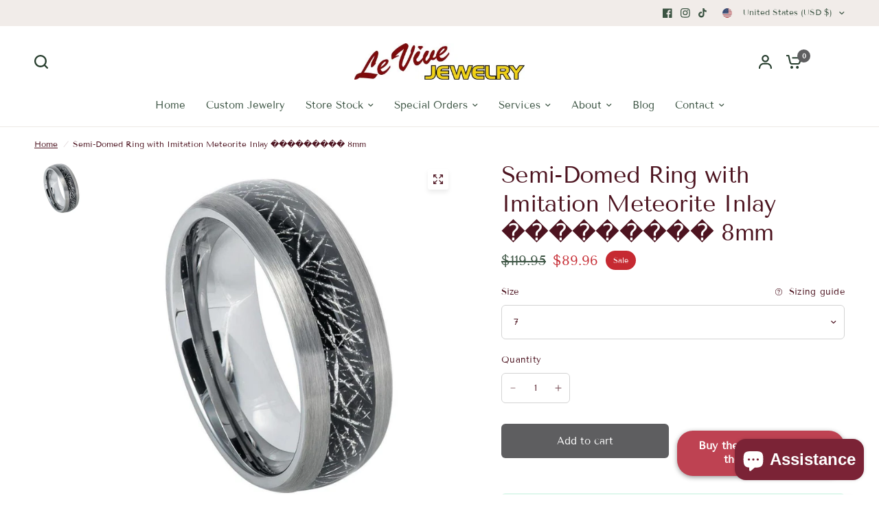

--- FILE ---
content_type: text/html; charset=utf-8
request_url: https://levivejewelry.com/products/semi-domed-ring-with-imitation-meteorite-inlay-8mm
body_size: 53862
content:
<!doctype html><html class="no-js" lang="en" dir="ltr">
<head>
<script>
window.KiwiSizing = window.KiwiSizing === undefined ? {} : window.KiwiSizing;
KiwiSizing.shop = "ashtar.myshopify.com";


KiwiSizing.data = {
  collections: "83368640563,10187651,158913757235",
  tags: "Tungsten",
  product: "4465684938803",
  vendor: "Le Vive Jewelry",
  type: "Rings",
  title: "Semi-Domed Ring with Imitation Meteorite Inlay ��������� 8mm",
  images: ["\/\/levivejewelry.com\/cdn\/shop\/products\/626_TR_-_8mm.jpg?v=1583621356"],
  options: [{"name":"Size","position":1,"values":["7","7.5","8","8.5","9","9.5","10","10.5","11","11.5","12","12.5","13","14","15"]}],
  variants: [{"id":31711178522675,"title":"7","option1":"7","option2":null,"option3":null,"sku":"#626-8mm","requires_shipping":true,"taxable":true,"featured_image":null,"available":true,"name":"Semi-Domed Ring with Imitation Meteorite Inlay ��������� 8mm - 7","public_title":"7","options":["7"],"price":8996,"weight":0,"compare_at_price":11995,"inventory_quantity":1,"inventory_management":"shopify","inventory_policy":"continue","barcode":null,"requires_selling_plan":false,"selling_plan_allocations":[]},{"id":31711178555443,"title":"7.5","option1":"7.5","option2":null,"option3":null,"sku":"#626-8mm","requires_shipping":true,"taxable":true,"featured_image":null,"available":true,"name":"Semi-Domed Ring with Imitation Meteorite Inlay ��������� 8mm - 7.5","public_title":"7.5","options":["7.5"],"price":8996,"weight":0,"compare_at_price":11995,"inventory_quantity":1,"inventory_management":"shopify","inventory_policy":"continue","barcode":null,"requires_selling_plan":false,"selling_plan_allocations":[]},{"id":31711178588211,"title":"8","option1":"8","option2":null,"option3":null,"sku":"#626-8mm","requires_shipping":true,"taxable":true,"featured_image":null,"available":true,"name":"Semi-Domed Ring with Imitation Meteorite Inlay ��������� 8mm - 8","public_title":"8","options":["8"],"price":8996,"weight":0,"compare_at_price":11995,"inventory_quantity":1,"inventory_management":"shopify","inventory_policy":"continue","barcode":null,"requires_selling_plan":false,"selling_plan_allocations":[]},{"id":31711178620979,"title":"8.5","option1":"8.5","option2":null,"option3":null,"sku":"#626-8mm","requires_shipping":true,"taxable":true,"featured_image":null,"available":true,"name":"Semi-Domed Ring with Imitation Meteorite Inlay ��������� 8mm - 8.5","public_title":"8.5","options":["8.5"],"price":8996,"weight":0,"compare_at_price":11995,"inventory_quantity":1,"inventory_management":"shopify","inventory_policy":"continue","barcode":null,"requires_selling_plan":false,"selling_plan_allocations":[]},{"id":31711178653747,"title":"9","option1":"9","option2":null,"option3":null,"sku":"#626-8mm","requires_shipping":true,"taxable":true,"featured_image":null,"available":true,"name":"Semi-Domed Ring with Imitation Meteorite Inlay ��������� 8mm - 9","public_title":"9","options":["9"],"price":8996,"weight":0,"compare_at_price":11995,"inventory_quantity":1,"inventory_management":"shopify","inventory_policy":"continue","barcode":null,"requires_selling_plan":false,"selling_plan_allocations":[]},{"id":31711178686515,"title":"9.5","option1":"9.5","option2":null,"option3":null,"sku":"#626-8mm","requires_shipping":true,"taxable":true,"featured_image":null,"available":true,"name":"Semi-Domed Ring with Imitation Meteorite Inlay ��������� 8mm - 9.5","public_title":"9.5","options":["9.5"],"price":8996,"weight":0,"compare_at_price":11995,"inventory_quantity":1,"inventory_management":"shopify","inventory_policy":"continue","barcode":null,"requires_selling_plan":false,"selling_plan_allocations":[]},{"id":31711178719283,"title":"10","option1":"10","option2":null,"option3":null,"sku":"#626-8mm","requires_shipping":true,"taxable":true,"featured_image":null,"available":true,"name":"Semi-Domed Ring with Imitation Meteorite Inlay ��������� 8mm - 10","public_title":"10","options":["10"],"price":8996,"weight":0,"compare_at_price":11995,"inventory_quantity":1,"inventory_management":"shopify","inventory_policy":"continue","barcode":null,"requires_selling_plan":false,"selling_plan_allocations":[]},{"id":31711178752051,"title":"10.5","option1":"10.5","option2":null,"option3":null,"sku":"#626-8mm","requires_shipping":true,"taxable":true,"featured_image":null,"available":true,"name":"Semi-Domed Ring with Imitation Meteorite Inlay ��������� 8mm - 10.5","public_title":"10.5","options":["10.5"],"price":8996,"weight":0,"compare_at_price":11995,"inventory_quantity":1,"inventory_management":"shopify","inventory_policy":"continue","barcode":null,"requires_selling_plan":false,"selling_plan_allocations":[]},{"id":31711178784819,"title":"11","option1":"11","option2":null,"option3":null,"sku":"#626-8mm","requires_shipping":true,"taxable":true,"featured_image":null,"available":true,"name":"Semi-Domed Ring with Imitation Meteorite Inlay ��������� 8mm - 11","public_title":"11","options":["11"],"price":8996,"weight":0,"compare_at_price":11995,"inventory_quantity":1,"inventory_management":"shopify","inventory_policy":"continue","barcode":null,"requires_selling_plan":false,"selling_plan_allocations":[]},{"id":31711178817587,"title":"11.5","option1":"11.5","option2":null,"option3":null,"sku":"#626-8mm","requires_shipping":true,"taxable":true,"featured_image":null,"available":true,"name":"Semi-Domed Ring with Imitation Meteorite Inlay ��������� 8mm - 11.5","public_title":"11.5","options":["11.5"],"price":8996,"weight":0,"compare_at_price":11995,"inventory_quantity":1,"inventory_management":"shopify","inventory_policy":"continue","barcode":null,"requires_selling_plan":false,"selling_plan_allocations":[]},{"id":31711178850355,"title":"12","option1":"12","option2":null,"option3":null,"sku":"#626-8mm","requires_shipping":true,"taxable":true,"featured_image":null,"available":true,"name":"Semi-Domed Ring with Imitation Meteorite Inlay ��������� 8mm - 12","public_title":"12","options":["12"],"price":8996,"weight":0,"compare_at_price":11995,"inventory_quantity":1,"inventory_management":"shopify","inventory_policy":"continue","barcode":null,"requires_selling_plan":false,"selling_plan_allocations":[]},{"id":31711178883123,"title":"12.5","option1":"12.5","option2":null,"option3":null,"sku":"#626-8mm","requires_shipping":true,"taxable":true,"featured_image":null,"available":true,"name":"Semi-Domed Ring with Imitation Meteorite Inlay ��������� 8mm - 12.5","public_title":"12.5","options":["12.5"],"price":8996,"weight":0,"compare_at_price":11995,"inventory_quantity":1,"inventory_management":"shopify","inventory_policy":"continue","barcode":null,"requires_selling_plan":false,"selling_plan_allocations":[]},{"id":31711178915891,"title":"13","option1":"13","option2":null,"option3":null,"sku":"#626-8mm","requires_shipping":true,"taxable":true,"featured_image":null,"available":true,"name":"Semi-Domed Ring with Imitation Meteorite Inlay ��������� 8mm - 13","public_title":"13","options":["13"],"price":8996,"weight":0,"compare_at_price":11995,"inventory_quantity":1,"inventory_management":"shopify","inventory_policy":"continue","barcode":null,"requires_selling_plan":false,"selling_plan_allocations":[]},{"id":31711178948659,"title":"14","option1":"14","option2":null,"option3":null,"sku":"#626-8mm","requires_shipping":true,"taxable":true,"featured_image":null,"available":true,"name":"Semi-Domed Ring with Imitation Meteorite Inlay ��������� 8mm - 14","public_title":"14","options":["14"],"price":8996,"weight":0,"compare_at_price":11995,"inventory_quantity":1,"inventory_management":"shopify","inventory_policy":"continue","barcode":null,"requires_selling_plan":false,"selling_plan_allocations":[]},{"id":31711178981427,"title":"15","option1":"15","option2":null,"option3":null,"sku":"#626-8mm","requires_shipping":true,"taxable":true,"featured_image":null,"available":true,"name":"Semi-Domed Ring with Imitation Meteorite Inlay ��������� 8mm - 15","public_title":"15","options":["15"],"price":8996,"weight":0,"compare_at_price":11995,"inventory_quantity":1,"inventory_management":"shopify","inventory_policy":"continue","barcode":null,"requires_selling_plan":false,"selling_plan_allocations":[]}],
};

</script>
	<meta charset="utf-8">
	<meta http-equiv="X-UA-Compatible" content="IE=edge,chrome=1">
	<meta name="viewport" content="width=device-width, initial-scale=1, maximum-scale=5, viewport-fit=cover">
	<meta name="theme-color" content="#ffffff">
	<link rel="canonical" href="https://levivejewelry.com/products/semi-domed-ring-with-imitation-meteorite-inlay-8mm">
	<link rel="preconnect" href="https://cdn.shopify.com" crossorigin>
	<link rel="preload" as="style" href="//levivejewelry.com/cdn/shop/t/21/assets/app.css?v=16720984366729674301694706670">
<link rel="preload" as="style" href="//levivejewelry.com/cdn/shop/t/21/assets/product-grid.css?v=32088576655182590921692400247">
<link rel="preload" as="style" href="//levivejewelry.com/cdn/shop/t/21/assets/product.css?v=38258685416055950101693235793">



<link rel="preload" as="script" href="//levivejewelry.com/cdn/shop/t/21/assets/animations.min.js?v=85537150597007260831692400245">

<link rel="preload" as="script" href="//levivejewelry.com/cdn/shop/t/21/assets/header.js?v=6094887744313169711692400246">
<link rel="preload" as="script" href="//levivejewelry.com/cdn/shop/t/21/assets/vendor.min.js?v=117897659646656267941692400248">
<link rel="preload" as="script" href="//levivejewelry.com/cdn/shop/t/21/assets/app.js?v=94554019639841965621693235792">

<script>
window.lazySizesConfig = window.lazySizesConfig || {};
window.lazySizesConfig.expand = 250;
window.lazySizesConfig.loadMode = 1;
window.lazySizesConfig.loadHidden = false;
</script>


	

	<title>
	Semi-Domed Ring with Imitation Meteorite Inlay ��������� 8mm &ndash; Le Vive Jewelry
	</title>

	
	<meta name="description" content="Semi-Domed Ring with Imitation Meteorite Inlay ��������� 8mm">
	
<link rel="preconnect" href="https://fonts.shopifycdn.com" crossorigin>

<meta property="og:site_name" content="Le Vive Jewelry">
<meta property="og:url" content="https://levivejewelry.com/products/semi-domed-ring-with-imitation-meteorite-inlay-8mm">
<meta property="og:title" content="Semi-Domed Ring with Imitation Meteorite Inlay ��������� 8mm">
<meta property="og:type" content="product">
<meta property="og:description" content="Semi-Domed Ring with Imitation Meteorite Inlay ��������� 8mm"><meta property="og:image" content="http://levivejewelry.com/cdn/shop/products/626_TR_-_8mm.jpg?v=1583621356">
  <meta property="og:image:secure_url" content="https://levivejewelry.com/cdn/shop/products/626_TR_-_8mm.jpg?v=1583621356">
  <meta property="og:image:width" content="1000">
  <meta property="og:image:height" content="1000"><meta property="og:price:amount" content="89.96">
  <meta property="og:price:currency" content="USD"><meta name="twitter:card" content="summary_large_image">
<meta name="twitter:title" content="Semi-Domed Ring with Imitation Meteorite Inlay ��������� 8mm">
<meta name="twitter:description" content="Semi-Domed Ring with Imitation Meteorite Inlay ��������� 8mm">


	<link href="//levivejewelry.com/cdn/shop/t/21/assets/app.css?v=16720984366729674301694706670" rel="stylesheet" type="text/css" media="all" />
	<link href="//levivejewelry.com/cdn/shop/t/21/assets/product-grid.css?v=32088576655182590921692400247" rel="stylesheet" type="text/css" media="all" />

	<style data-shopify>
	@font-face {
  font-family: "Tenor Sans";
  font-weight: 400;
  font-style: normal;
  font-display: swap;
  src: url("//levivejewelry.com/cdn/fonts/tenor_sans/tenorsans_n4.966071a72c28462a9256039d3e3dc5b0cf314f65.woff2") format("woff2"),
       url("//levivejewelry.com/cdn/fonts/tenor_sans/tenorsans_n4.2282841d948f9649ba5c3cad6ea46df268141820.woff") format("woff");
}


		@font-face {
  font-family: "Playfair Display";
  font-weight: 400;
  font-style: normal;
  font-display: swap;
  src: url("//levivejewelry.com/cdn/fonts/playfair_display/playfairdisplay_n4.9980f3e16959dc89137cc1369bfc3ae98af1deb9.woff2") format("woff2"),
       url("//levivejewelry.com/cdn/fonts/playfair_display/playfairdisplay_n4.c562b7c8e5637886a811d2a017f9e023166064ee.woff") format("woff");
}

@font-face {
  font-family: "Playfair Display";
  font-weight: 400;
  font-style: normal;
  font-display: swap;
  src: url("//levivejewelry.com/cdn/fonts/playfair_display/playfairdisplay_n4.9980f3e16959dc89137cc1369bfc3ae98af1deb9.woff2") format("woff2"),
       url("//levivejewelry.com/cdn/fonts/playfair_display/playfairdisplay_n4.c562b7c8e5637886a811d2a017f9e023166064ee.woff") format("woff");
}

h1,h2,h3,h4,h5,h6,
	.h1,.h2,.h3,.h4,.h5,.h6,
	.logolink.text-logo,
	.heading-font,
	.h1-xlarge,
	.h1-large,
	blockquote p,
	blockquote span,
	.customer-addresses .my-address .address-index {
		font-style: normal;
		font-weight: 400;
		font-family: "Playfair Display", serif;
	}
	body,
	.body-font,
	.thb-product-detail .product-title {
		font-style: normal;
		font-weight: 400;
		font-family: "Tenor Sans", sans-serif;
	}
	:root {

		--font-body-scale: 1.0;
		--font-body-line-height-scale: 1.0;
		--font-body-letter-spacing: 0.0em;
		--font-announcement-scale: 1.0;
		--font-heading-scale: 1.0;
		--font-heading-line-height-scale: 1.0;
		--font-heading-letter-spacing: -0.02em;
		--font-navigation-scale: 1.0;
		--font-product-price-scale: 1.0;
		--font-product-title-scale: 1.0;
		--font-product-title-line-height-scale: 1.0;
		--button-letter-spacing: 0.0em;

		--block-border-radius: 6px;
		--button-border-radius: 6px;
		--input-border-radius: 6px;--bg-body: #ffffff;
			--bg-body-rgb: 255,255,255;
			--bg-body-darken: #f7f7f7;
			--payment-terms-background-color: #ffffff;--color-body: #4d1420;
		  --color-body-rgb: 77,20,32;--color-heading: #263d2d;
		  --color-heading-rgb: 38,61,45;--color-accent: #5e5e60;
			--color-accent-hover: #4c4c4e;
			--color-accent-rgb: 94,94,96;--color-border: #edeae6;--color-form-border: #D3D3D3;--color-overlay-rgb: 159,163,167;--color-drawer-bg: #ffffff;
			--color-drawer-bg-rgb: 255,255,255;--color-announcement-bar-text: #355e41;--color-announcement-bar-bg: #ffffff;--color-secondary-menu-text: #3b5342;--color-secondary-menu-bg: #f1ece9;--color-header-bg: #ffffff;
			--color-header-bg-rgb: 255,255,255;--color-header-text: #1e2621;
			--color-header-text-rgb: 30,38,33;--color-header-links: #3b5342;--color-header-links-hover: #25040b;--color-header-icons: #263d2d;--color-header-border: #E2E2E2;--solid-button-background: #263d2d;
			--solid-button-background-hover: #18271d;--solid-button-label: #ffffff;--white-button-label: #2c2d2e;--color-price: #3b5342;
			--color-price-rgb: 59,83,66;--color-price-discounted: #C62A32;--color-star: #FFAA47;--color-inventory-instock: #279A4B;--color-inventory-lowstock: #e97f32;--section-spacing-mobile: 100px;--section-spacing-desktop: 100px;--color-product-card-bg: #fcf9f6;--color-article-card-bg: #fcf9f6;--color-badge-text: #ffffff;--color-badge-sold-out: #6d6b6b;--color-badge-sale: #C62A32;--badge-corner-radius: 14px;--color-footer-heading: #FFFFFF;
			--color-footer-heading-rgb: 255,255,255;--color-footer-text: #dadce0;
			--color-footer-text-rgb: 218,220,224;--color-footer-link: #aaaeb6;--color-footer-link-hover: #FFFFFF;--color-footer-border: #868d94;
			--color-footer-border-rgb: 134,141,148;--color-footer-bg: #ffffff;}
</style>


	<script>
		window.theme = window.theme || {};
		theme = {
			settings: {
				money_with_currency_format:"${{ amount }}",
				cart_drawer:true},
			routes: {
				root_url: '/',
				cart_url: '/cart',
				cart_add_url: '/cart/add',
				search_url: '/search',
				cart_change_url: '/cart/change',
				cart_update_url: '/cart/update',
				predictive_search_url: '/search/suggest',
			},
			variantStrings: {
        addToCart: `Add to cart`,
        soldOut: `Sold out`,
        unavailable: `Unavailable`,
      },
			strings: {
				requiresTerms: `You must agree with the terms and conditions of sales to check out`,
			}
		};
	</script>
	<script>window.performance && window.performance.mark && window.performance.mark('shopify.content_for_header.start');</script><meta name="facebook-domain-verification" content="yfzic5i5dlvkhfaa4wo8a2ivezopo2">
<meta name="google-site-verification" content="TiCRR1LPPIWY81_hgA-ot-UXJjBLAI58SgZQ8UIyNkQ">
<meta id="shopify-digital-wallet" name="shopify-digital-wallet" content="/1539901/digital_wallets/dialog">
<meta name="shopify-checkout-api-token" content="4cb63e316a11504fe76f64d3e1d09498">
<meta id="in-context-paypal-metadata" data-shop-id="1539901" data-venmo-supported="false" data-environment="production" data-locale="en_US" data-paypal-v4="true" data-currency="USD">
<link rel="alternate" hreflang="x-default" href="https://levivejewelry.com/products/semi-domed-ring-with-imitation-meteorite-inlay-8mm">
<link rel="alternate" hreflang="en" href="https://levivejewelry.com/products/semi-domed-ring-with-imitation-meteorite-inlay-8mm">
<link rel="alternate" hreflang="es" href="https://levivejewelry.com/es/products/semi-domed-ring-with-imitation-meteorite-inlay-8mm">
<link rel="alternate" type="application/json+oembed" href="https://levivejewelry.com/products/semi-domed-ring-with-imitation-meteorite-inlay-8mm.oembed">
<script async="async" src="/checkouts/internal/preloads.js?locale=en-US"></script>
<link rel="preconnect" href="https://shop.app" crossorigin="anonymous">
<script async="async" src="https://shop.app/checkouts/internal/preloads.js?locale=en-US&shop_id=1539901" crossorigin="anonymous"></script>
<script id="apple-pay-shop-capabilities" type="application/json">{"shopId":1539901,"countryCode":"US","currencyCode":"USD","merchantCapabilities":["supports3DS"],"merchantId":"gid:\/\/shopify\/Shop\/1539901","merchantName":"Le Vive Jewelry","requiredBillingContactFields":["postalAddress","email","phone"],"requiredShippingContactFields":["postalAddress","email","phone"],"shippingType":"shipping","supportedNetworks":["visa","masterCard","amex","discover","elo","jcb"],"total":{"type":"pending","label":"Le Vive Jewelry","amount":"1.00"},"shopifyPaymentsEnabled":true,"supportsSubscriptions":true}</script>
<script id="shopify-features" type="application/json">{"accessToken":"4cb63e316a11504fe76f64d3e1d09498","betas":["rich-media-storefront-analytics"],"domain":"levivejewelry.com","predictiveSearch":true,"shopId":1539901,"locale":"en"}</script>
<script>var Shopify = Shopify || {};
Shopify.shop = "ashtar.myshopify.com";
Shopify.locale = "en";
Shopify.currency = {"active":"USD","rate":"1.0"};
Shopify.country = "US";
Shopify.theme = {"name":"Vision","id":157444604189,"schema_name":"Vision","schema_version":"1.2.2","theme_store_id":2053,"role":"main"};
Shopify.theme.handle = "null";
Shopify.theme.style = {"id":null,"handle":null};
Shopify.cdnHost = "levivejewelry.com/cdn";
Shopify.routes = Shopify.routes || {};
Shopify.routes.root = "/";</script>
<script type="module">!function(o){(o.Shopify=o.Shopify||{}).modules=!0}(window);</script>
<script>!function(o){function n(){var o=[];function n(){o.push(Array.prototype.slice.apply(arguments))}return n.q=o,n}var t=o.Shopify=o.Shopify||{};t.loadFeatures=n(),t.autoloadFeatures=n()}(window);</script>
<script>
  window.ShopifyPay = window.ShopifyPay || {};
  window.ShopifyPay.apiHost = "shop.app\/pay";
  window.ShopifyPay.redirectState = null;
</script>
<script id="shop-js-analytics" type="application/json">{"pageType":"product"}</script>
<script defer="defer" async type="module" src="//levivejewelry.com/cdn/shopifycloud/shop-js/modules/v2/client.init-shop-cart-sync_IZsNAliE.en.esm.js"></script>
<script defer="defer" async type="module" src="//levivejewelry.com/cdn/shopifycloud/shop-js/modules/v2/chunk.common_0OUaOowp.esm.js"></script>
<script type="module">
  await import("//levivejewelry.com/cdn/shopifycloud/shop-js/modules/v2/client.init-shop-cart-sync_IZsNAliE.en.esm.js");
await import("//levivejewelry.com/cdn/shopifycloud/shop-js/modules/v2/chunk.common_0OUaOowp.esm.js");

  window.Shopify.SignInWithShop?.initShopCartSync?.({"fedCMEnabled":true,"windoidEnabled":true});

</script>
<script defer="defer" async type="module" src="//levivejewelry.com/cdn/shopifycloud/shop-js/modules/v2/client.payment-terms_CNlwjfZz.en.esm.js"></script>
<script defer="defer" async type="module" src="//levivejewelry.com/cdn/shopifycloud/shop-js/modules/v2/chunk.common_0OUaOowp.esm.js"></script>
<script defer="defer" async type="module" src="//levivejewelry.com/cdn/shopifycloud/shop-js/modules/v2/chunk.modal_CGo_dVj3.esm.js"></script>
<script type="module">
  await import("//levivejewelry.com/cdn/shopifycloud/shop-js/modules/v2/client.payment-terms_CNlwjfZz.en.esm.js");
await import("//levivejewelry.com/cdn/shopifycloud/shop-js/modules/v2/chunk.common_0OUaOowp.esm.js");
await import("//levivejewelry.com/cdn/shopifycloud/shop-js/modules/v2/chunk.modal_CGo_dVj3.esm.js");

  
</script>
<script>
  window.Shopify = window.Shopify || {};
  if (!window.Shopify.featureAssets) window.Shopify.featureAssets = {};
  window.Shopify.featureAssets['shop-js'] = {"shop-cart-sync":["modules/v2/client.shop-cart-sync_DLOhI_0X.en.esm.js","modules/v2/chunk.common_0OUaOowp.esm.js"],"init-fed-cm":["modules/v2/client.init-fed-cm_C6YtU0w6.en.esm.js","modules/v2/chunk.common_0OUaOowp.esm.js"],"shop-button":["modules/v2/client.shop-button_BCMx7GTG.en.esm.js","modules/v2/chunk.common_0OUaOowp.esm.js"],"shop-cash-offers":["modules/v2/client.shop-cash-offers_BT26qb5j.en.esm.js","modules/v2/chunk.common_0OUaOowp.esm.js","modules/v2/chunk.modal_CGo_dVj3.esm.js"],"init-windoid":["modules/v2/client.init-windoid_B9PkRMql.en.esm.js","modules/v2/chunk.common_0OUaOowp.esm.js"],"init-shop-email-lookup-coordinator":["modules/v2/client.init-shop-email-lookup-coordinator_DZkqjsbU.en.esm.js","modules/v2/chunk.common_0OUaOowp.esm.js"],"shop-toast-manager":["modules/v2/client.shop-toast-manager_Di2EnuM7.en.esm.js","modules/v2/chunk.common_0OUaOowp.esm.js"],"shop-login-button":["modules/v2/client.shop-login-button_BtqW_SIO.en.esm.js","modules/v2/chunk.common_0OUaOowp.esm.js","modules/v2/chunk.modal_CGo_dVj3.esm.js"],"avatar":["modules/v2/client.avatar_BTnouDA3.en.esm.js"],"pay-button":["modules/v2/client.pay-button_CWa-C9R1.en.esm.js","modules/v2/chunk.common_0OUaOowp.esm.js"],"init-shop-cart-sync":["modules/v2/client.init-shop-cart-sync_IZsNAliE.en.esm.js","modules/v2/chunk.common_0OUaOowp.esm.js"],"init-customer-accounts":["modules/v2/client.init-customer-accounts_DenGwJTU.en.esm.js","modules/v2/client.shop-login-button_BtqW_SIO.en.esm.js","modules/v2/chunk.common_0OUaOowp.esm.js","modules/v2/chunk.modal_CGo_dVj3.esm.js"],"init-shop-for-new-customer-accounts":["modules/v2/client.init-shop-for-new-customer-accounts_JdHXxpS9.en.esm.js","modules/v2/client.shop-login-button_BtqW_SIO.en.esm.js","modules/v2/chunk.common_0OUaOowp.esm.js","modules/v2/chunk.modal_CGo_dVj3.esm.js"],"init-customer-accounts-sign-up":["modules/v2/client.init-customer-accounts-sign-up_D6__K_p8.en.esm.js","modules/v2/client.shop-login-button_BtqW_SIO.en.esm.js","modules/v2/chunk.common_0OUaOowp.esm.js","modules/v2/chunk.modal_CGo_dVj3.esm.js"],"checkout-modal":["modules/v2/client.checkout-modal_C_ZQDY6s.en.esm.js","modules/v2/chunk.common_0OUaOowp.esm.js","modules/v2/chunk.modal_CGo_dVj3.esm.js"],"shop-follow-button":["modules/v2/client.shop-follow-button_XetIsj8l.en.esm.js","modules/v2/chunk.common_0OUaOowp.esm.js","modules/v2/chunk.modal_CGo_dVj3.esm.js"],"lead-capture":["modules/v2/client.lead-capture_DvA72MRN.en.esm.js","modules/v2/chunk.common_0OUaOowp.esm.js","modules/v2/chunk.modal_CGo_dVj3.esm.js"],"shop-login":["modules/v2/client.shop-login_ClXNxyh6.en.esm.js","modules/v2/chunk.common_0OUaOowp.esm.js","modules/v2/chunk.modal_CGo_dVj3.esm.js"],"payment-terms":["modules/v2/client.payment-terms_CNlwjfZz.en.esm.js","modules/v2/chunk.common_0OUaOowp.esm.js","modules/v2/chunk.modal_CGo_dVj3.esm.js"]};
</script>
<script>(function() {
  var isLoaded = false;
  function asyncLoad() {
    if (isLoaded) return;
    isLoaded = true;
    var urls = ["https:\/\/chimpstatic.com\/mcjs-connected\/js\/users\/71e765f912ba313abbb6fbc30\/2d796c684968a26e14d0bb7d6.js?shop=ashtar.myshopify.com","https:\/\/static.klaviyo.com\/onsite\/js\/klaviyo.js?company_id=WAUg3F\u0026shop=ashtar.myshopify.com","https:\/\/static.klaviyo.com\/onsite\/js\/klaviyo.js?company_id=WAUg3F\u0026shop=ashtar.myshopify.com","https:\/\/sizechart.apps.avada.io\/scripttag\/avada-size-chart.min.js?shop=ashtar.myshopify.com","https:\/\/app.kiwisizing.com\/web\/js\/dist\/kiwiSizing\/plugin\/SizingPlugin.prod.js?v=330\u0026shop=ashtar.myshopify.com","\/\/cdn.shopify.com\/proxy\/92e2f48492521c9d9035b09e83b006e9bb6d18f11db2c3f7fd59a29b980ec7dc\/konigle.com\/sf\/profitjs\/0972b9b8e09847a381cc7be9d8f317be\/init.js?shop=ashtar.myshopify.com\u0026sp-cache-control=cHVibGljLCBtYXgtYWdlPTkwMA","https:\/\/s.apprl.com\/js\/apprl.js?shop=ashtar.myshopify.com","https:\/\/cdn.shopify.com\/s\/files\/1\/0153\/9901\/t\/21\/assets\/affirmShopify.js?v=1750440432\u0026shop=ashtar.myshopify.com"];
    for (var i = 0; i < urls.length; i++) {
      var s = document.createElement('script');
      s.type = 'text/javascript';
      s.async = true;
      s.src = urls[i];
      var x = document.getElementsByTagName('script')[0];
      x.parentNode.insertBefore(s, x);
    }
  };
  if(window.attachEvent) {
    window.attachEvent('onload', asyncLoad);
  } else {
    window.addEventListener('load', asyncLoad, false);
  }
})();</script>
<script id="__st">var __st={"a":1539901,"offset":-28800,"reqid":"add25a80-9d5c-49a1-99b3-2df7579e40e1-1768422517","pageurl":"levivejewelry.com\/products\/semi-domed-ring-with-imitation-meteorite-inlay-8mm","u":"e4ddf3c28259","p":"product","rtyp":"product","rid":4465684938803};</script>
<script>window.ShopifyPaypalV4VisibilityTracking = true;</script>
<script id="captcha-bootstrap">!function(){'use strict';const t='contact',e='account',n='new_comment',o=[[t,t],['blogs',n],['comments',n],[t,'customer']],c=[[e,'customer_login'],[e,'guest_login'],[e,'recover_customer_password'],[e,'create_customer']],r=t=>t.map((([t,e])=>`form[action*='/${t}']:not([data-nocaptcha='true']) input[name='form_type'][value='${e}']`)).join(','),a=t=>()=>t?[...document.querySelectorAll(t)].map((t=>t.form)):[];function s(){const t=[...o],e=r(t);return a(e)}const i='password',u='form_key',d=['recaptcha-v3-token','g-recaptcha-response','h-captcha-response',i],f=()=>{try{return window.sessionStorage}catch{return}},m='__shopify_v',_=t=>t.elements[u];function p(t,e,n=!1){try{const o=window.sessionStorage,c=JSON.parse(o.getItem(e)),{data:r}=function(t){const{data:e,action:n}=t;return t[m]||n?{data:e,action:n}:{data:t,action:n}}(c);for(const[e,n]of Object.entries(r))t.elements[e]&&(t.elements[e].value=n);n&&o.removeItem(e)}catch(o){console.error('form repopulation failed',{error:o})}}const l='form_type',E='cptcha';function T(t){t.dataset[E]=!0}const w=window,h=w.document,L='Shopify',v='ce_forms',y='captcha';let A=!1;((t,e)=>{const n=(g='f06e6c50-85a8-45c8-87d0-21a2b65856fe',I='https://cdn.shopify.com/shopifycloud/storefront-forms-hcaptcha/ce_storefront_forms_captcha_hcaptcha.v1.5.2.iife.js',D={infoText:'Protected by hCaptcha',privacyText:'Privacy',termsText:'Terms'},(t,e,n)=>{const o=w[L][v],c=o.bindForm;if(c)return c(t,g,e,D).then(n);var r;o.q.push([[t,g,e,D],n]),r=I,A||(h.body.append(Object.assign(h.createElement('script'),{id:'captcha-provider',async:!0,src:r})),A=!0)});var g,I,D;w[L]=w[L]||{},w[L][v]=w[L][v]||{},w[L][v].q=[],w[L][y]=w[L][y]||{},w[L][y].protect=function(t,e){n(t,void 0,e),T(t)},Object.freeze(w[L][y]),function(t,e,n,w,h,L){const[v,y,A,g]=function(t,e,n){const i=e?o:[],u=t?c:[],d=[...i,...u],f=r(d),m=r(i),_=r(d.filter((([t,e])=>n.includes(e))));return[a(f),a(m),a(_),s()]}(w,h,L),I=t=>{const e=t.target;return e instanceof HTMLFormElement?e:e&&e.form},D=t=>v().includes(t);t.addEventListener('submit',(t=>{const e=I(t);if(!e)return;const n=D(e)&&!e.dataset.hcaptchaBound&&!e.dataset.recaptchaBound,o=_(e),c=g().includes(e)&&(!o||!o.value);(n||c)&&t.preventDefault(),c&&!n&&(function(t){try{if(!f())return;!function(t){const e=f();if(!e)return;const n=_(t);if(!n)return;const o=n.value;o&&e.removeItem(o)}(t);const e=Array.from(Array(32),(()=>Math.random().toString(36)[2])).join('');!function(t,e){_(t)||t.append(Object.assign(document.createElement('input'),{type:'hidden',name:u})),t.elements[u].value=e}(t,e),function(t,e){const n=f();if(!n)return;const o=[...t.querySelectorAll(`input[type='${i}']`)].map((({name:t})=>t)),c=[...d,...o],r={};for(const[a,s]of new FormData(t).entries())c.includes(a)||(r[a]=s);n.setItem(e,JSON.stringify({[m]:1,action:t.action,data:r}))}(t,e)}catch(e){console.error('failed to persist form',e)}}(e),e.submit())}));const S=(t,e)=>{t&&!t.dataset[E]&&(n(t,e.some((e=>e===t))),T(t))};for(const o of['focusin','change'])t.addEventListener(o,(t=>{const e=I(t);D(e)&&S(e,y())}));const B=e.get('form_key'),M=e.get(l),P=B&&M;t.addEventListener('DOMContentLoaded',(()=>{const t=y();if(P)for(const e of t)e.elements[l].value===M&&p(e,B);[...new Set([...A(),...v().filter((t=>'true'===t.dataset.shopifyCaptcha))])].forEach((e=>S(e,t)))}))}(h,new URLSearchParams(w.location.search),n,t,e,['guest_login'])})(!0,!0)}();</script>
<script integrity="sha256-4kQ18oKyAcykRKYeNunJcIwy7WH5gtpwJnB7kiuLZ1E=" data-source-attribution="shopify.loadfeatures" defer="defer" src="//levivejewelry.com/cdn/shopifycloud/storefront/assets/storefront/load_feature-a0a9edcb.js" crossorigin="anonymous"></script>
<script crossorigin="anonymous" defer="defer" src="//levivejewelry.com/cdn/shopifycloud/storefront/assets/shopify_pay/storefront-65b4c6d7.js?v=20250812"></script>
<script data-source-attribution="shopify.dynamic_checkout.dynamic.init">var Shopify=Shopify||{};Shopify.PaymentButton=Shopify.PaymentButton||{isStorefrontPortableWallets:!0,init:function(){window.Shopify.PaymentButton.init=function(){};var t=document.createElement("script");t.src="https://levivejewelry.com/cdn/shopifycloud/portable-wallets/latest/portable-wallets.en.js",t.type="module",document.head.appendChild(t)}};
</script>
<script data-source-attribution="shopify.dynamic_checkout.buyer_consent">
  function portableWalletsHideBuyerConsent(e){var t=document.getElementById("shopify-buyer-consent"),n=document.getElementById("shopify-subscription-policy-button");t&&n&&(t.classList.add("hidden"),t.setAttribute("aria-hidden","true"),n.removeEventListener("click",e))}function portableWalletsShowBuyerConsent(e){var t=document.getElementById("shopify-buyer-consent"),n=document.getElementById("shopify-subscription-policy-button");t&&n&&(t.classList.remove("hidden"),t.removeAttribute("aria-hidden"),n.addEventListener("click",e))}window.Shopify?.PaymentButton&&(window.Shopify.PaymentButton.hideBuyerConsent=portableWalletsHideBuyerConsent,window.Shopify.PaymentButton.showBuyerConsent=portableWalletsShowBuyerConsent);
</script>
<script>
  function portableWalletsCleanup(e){e&&e.src&&console.error("Failed to load portable wallets script "+e.src);var t=document.querySelectorAll("shopify-accelerated-checkout .shopify-payment-button__skeleton, shopify-accelerated-checkout-cart .wallet-cart-button__skeleton"),e=document.getElementById("shopify-buyer-consent");for(let e=0;e<t.length;e++)t[e].remove();e&&e.remove()}function portableWalletsNotLoadedAsModule(e){e instanceof ErrorEvent&&"string"==typeof e.message&&e.message.includes("import.meta")&&"string"==typeof e.filename&&e.filename.includes("portable-wallets")&&(window.removeEventListener("error",portableWalletsNotLoadedAsModule),window.Shopify.PaymentButton.failedToLoad=e,"loading"===document.readyState?document.addEventListener("DOMContentLoaded",window.Shopify.PaymentButton.init):window.Shopify.PaymentButton.init())}window.addEventListener("error",portableWalletsNotLoadedAsModule);
</script>

<script type="module" src="https://levivejewelry.com/cdn/shopifycloud/portable-wallets/latest/portable-wallets.en.js" onError="portableWalletsCleanup(this)" crossorigin="anonymous"></script>
<script nomodule>
  document.addEventListener("DOMContentLoaded", portableWalletsCleanup);
</script>

<link id="shopify-accelerated-checkout-styles" rel="stylesheet" media="screen" href="https://levivejewelry.com/cdn/shopifycloud/portable-wallets/latest/accelerated-checkout-backwards-compat.css" crossorigin="anonymous">
<style id="shopify-accelerated-checkout-cart">
        #shopify-buyer-consent {
  margin-top: 1em;
  display: inline-block;
  width: 100%;
}

#shopify-buyer-consent.hidden {
  display: none;
}

#shopify-subscription-policy-button {
  background: none;
  border: none;
  padding: 0;
  text-decoration: underline;
  font-size: inherit;
  cursor: pointer;
}

#shopify-subscription-policy-button::before {
  box-shadow: none;
}

      </style>

<script>window.performance && window.performance.mark && window.performance.mark('shopify.content_for_header.end');</script> <!-- Header hook for plugins -->

	<script>document.documentElement.className = document.documentElement.className.replace('no-js', 'js');</script>
<!-- BEGIN app block: shopify://apps/judge-me-reviews/blocks/judgeme_core/61ccd3b1-a9f2-4160-9fe9-4fec8413e5d8 --><!-- Start of Judge.me Core -->






<link rel="dns-prefetch" href="https://cdnwidget.judge.me">
<link rel="dns-prefetch" href="https://cdn.judge.me">
<link rel="dns-prefetch" href="https://cdn1.judge.me">
<link rel="dns-prefetch" href="https://api.judge.me">

<script data-cfasync='false' class='jdgm-settings-script'>window.jdgmSettings={"pagination":5,"disable_web_reviews":false,"badge_no_review_text":"No reviews","badge_n_reviews_text":"(1,456)review/reviews","badge_star_color":"#DFB50A","hide_badge_preview_if_no_reviews":true,"badge_hide_text":true,"enforce_center_preview_badge":false,"widget_title":"Customer Reviews","widget_open_form_text":"Write a review","widget_close_form_text":"Cancel review","widget_refresh_page_text":"Refresh page","widget_summary_text":"Based on {{ number_of_reviews }} review/reviews","widget_no_review_text":"Be the first to write a review","widget_name_field_text":"Display name","widget_verified_name_field_text":"Verified Name (public)","widget_name_placeholder_text":"Display name","widget_required_field_error_text":"This field is required.","widget_email_field_text":"Email address","widget_verified_email_field_text":"Verified Email (private, can not be edited)","widget_email_placeholder_text":"Your email address","widget_email_field_error_text":"Please enter a valid email address.","widget_rating_field_text":"Rating","widget_review_title_field_text":"Review Title","widget_review_title_placeholder_text":"Give your review a title","widget_review_body_field_text":"Review content","widget_review_body_placeholder_text":"Start writing here...","widget_pictures_field_text":"Picture/Video (optional)","widget_submit_review_text":"Submit Review","widget_submit_verified_review_text":"Submit Verified Review","widget_submit_success_msg_with_auto_publish":"Thank you! Please refresh the page in a few moments to see your review. You can remove or edit your review by logging into \u003ca href='https://judge.me/login' target='_blank' rel='nofollow noopener'\u003eJudge.me\u003c/a\u003e","widget_submit_success_msg_no_auto_publish":"Thank you! Your review will be published as soon as it is approved by the shop admin. You can remove or edit your review by logging into \u003ca href='https://judge.me/login' target='_blank' rel='nofollow noopener'\u003eJudge.me\u003c/a\u003e","widget_show_default_reviews_out_of_total_text":"Showing {{ n_reviews_shown }} out of {{ n_reviews }} reviews.","widget_show_all_link_text":"Show all","widget_show_less_link_text":"Show less","widget_author_said_text":"{{ reviewer_name }} said:","widget_days_text":"{{ n }} days ago","widget_weeks_text":"{{ n }} week/weeks ago","widget_months_text":"{{ n }} month/months ago","widget_years_text":"{{ n }} year/years ago","widget_yesterday_text":"Yesterday","widget_today_text":"Today","widget_replied_text":"\u003e\u003e {{ shop_name }} replied:","widget_read_more_text":"Read more","widget_reviewer_name_as_initial":"","widget_rating_filter_color":"","widget_rating_filter_see_all_text":"See all reviews","widget_sorting_most_recent_text":"Most Recent","widget_sorting_highest_rating_text":"Highest Rating","widget_sorting_lowest_rating_text":"Lowest Rating","widget_sorting_with_pictures_text":"Only Pictures","widget_sorting_most_helpful_text":"Most Helpful","widget_open_question_form_text":"Ask a question","widget_reviews_subtab_text":"Reviews","widget_questions_subtab_text":"Questions","widget_question_label_text":"Question","widget_answer_label_text":"Answer","widget_question_placeholder_text":"Write your question here","widget_submit_question_text":"Submit Question","widget_question_submit_success_text":"Thank you for your question! We will notify you once it gets answered.","widget_star_color":"#F1D60C","verified_badge_text":"Verified","verified_badge_bg_color":"","verified_badge_text_color":"","verified_badge_placement":"left-of-reviewer-name","widget_review_max_height":"","widget_hide_border":false,"widget_social_share":false,"widget_thumb":false,"widget_review_location_show":false,"widget_location_format":"","all_reviews_include_out_of_store_products":true,"all_reviews_out_of_store_text":"(out of store)","all_reviews_pagination":100,"all_reviews_product_name_prefix_text":"about","enable_review_pictures":true,"enable_question_anwser":false,"widget_theme":"","review_date_format":"mm/dd/yy","default_sort_method":"most-recent","widget_product_reviews_subtab_text":"Product Reviews","widget_shop_reviews_subtab_text":"Shop Reviews","widget_other_products_reviews_text":"Reviews for other products","widget_store_reviews_subtab_text":"Store reviews","widget_no_store_reviews_text":"This store hasn't received any reviews yet","widget_web_restriction_product_reviews_text":"This product hasn't received any reviews yet","widget_no_items_text":"No items found","widget_show_more_text":"Show more","widget_write_a_store_review_text":"Write a Store Review","widget_other_languages_heading":"Reviews in Other Languages","widget_translate_review_text":"Translate review to {{ language }}","widget_translating_review_text":"Translating...","widget_show_original_translation_text":"Show original ({{ language }})","widget_translate_review_failed_text":"Review couldn't be translated.","widget_translate_review_retry_text":"Retry","widget_translate_review_try_again_later_text":"Try again later","show_product_url_for_grouped_product":false,"widget_sorting_pictures_first_text":"Pictures First","show_pictures_on_all_rev_page_mobile":false,"show_pictures_on_all_rev_page_desktop":false,"floating_tab_hide_mobile_install_preference":false,"floating_tab_button_name":"★ Reviews","floating_tab_title":"Let customers speak for us","floating_tab_button_color":"","floating_tab_button_background_color":"","floating_tab_url":"","floating_tab_url_enabled":false,"floating_tab_tab_style":"text","all_reviews_text_badge_text":"Customers rate us {{ shop.metafields.judgeme.all_reviews_rating | round: 1 }}/5 based on {{ shop.metafields.judgeme.all_reviews_count }} reviews.","all_reviews_text_badge_text_branded_style":"{{ shop.metafields.judgeme.all_reviews_rating | round: 1 }} out of 5 stars based on {{ shop.metafields.judgeme.all_reviews_count }} reviews","is_all_reviews_text_badge_a_link":false,"show_stars_for_all_reviews_text_badge":false,"all_reviews_text_badge_url":"","all_reviews_text_style":"branded","all_reviews_text_color_style":"judgeme_brand_color","all_reviews_text_color":"#108474","all_reviews_text_show_jm_brand":false,"featured_carousel_show_header":true,"featured_carousel_title":"Let customers speak for us","testimonials_carousel_title":"Customers are saying","videos_carousel_title":"Real customer stories","cards_carousel_title":"Customers are saying","featured_carousel_count_text":"from {{ n }} reviews","featured_carousel_add_link_to_all_reviews_page":false,"featured_carousel_url":"","featured_carousel_show_images":true,"featured_carousel_autoslide_interval":5,"featured_carousel_arrows_on_the_sides":false,"featured_carousel_height":250,"featured_carousel_width":80,"featured_carousel_image_size":0,"featured_carousel_image_height":250,"featured_carousel_arrow_color":"#eeeeee","verified_count_badge_style":"branded","verified_count_badge_orientation":"horizontal","verified_count_badge_color_style":"judgeme_brand_color","verified_count_badge_color":"#108474","is_verified_count_badge_a_link":false,"verified_count_badge_url":"","verified_count_badge_show_jm_brand":true,"widget_rating_preset_default":5,"widget_first_sub_tab":"product-reviews","widget_show_histogram":true,"widget_histogram_use_custom_color":false,"widget_pagination_use_custom_color":false,"widget_star_use_custom_color":false,"widget_verified_badge_use_custom_color":false,"widget_write_review_use_custom_color":false,"picture_reminder_submit_button":"Upload Pictures","enable_review_videos":false,"mute_video_by_default":false,"widget_sorting_videos_first_text":"Videos First","widget_review_pending_text":"Pending","featured_carousel_items_for_large_screen":3,"social_share_options_order":"Facebook,Twitter","remove_microdata_snippet":false,"disable_json_ld":false,"enable_json_ld_products":false,"preview_badge_show_question_text":false,"preview_badge_no_question_text":"No questions","preview_badge_n_question_text":"{{ number_of_questions }} question/questions","qa_badge_show_icon":false,"qa_badge_position":"same-row","remove_judgeme_branding":false,"widget_add_search_bar":false,"widget_search_bar_placeholder":"Search","widget_sorting_verified_only_text":"Verified only","featured_carousel_theme":"default","featured_carousel_show_rating":true,"featured_carousel_show_title":true,"featured_carousel_show_body":true,"featured_carousel_show_date":false,"featured_carousel_show_reviewer":true,"featured_carousel_show_product":false,"featured_carousel_header_background_color":"#108474","featured_carousel_header_text_color":"#ffffff","featured_carousel_name_product_separator":"reviewed","featured_carousel_full_star_background":"#108474","featured_carousel_empty_star_background":"#dadada","featured_carousel_vertical_theme_background":"#f9fafb","featured_carousel_verified_badge_enable":true,"featured_carousel_verified_badge_color":"#108474","featured_carousel_border_style":"round","featured_carousel_review_line_length_limit":3,"featured_carousel_more_reviews_button_text":"Read more reviews","featured_carousel_view_product_button_text":"View product","all_reviews_page_load_reviews_on":"scroll","all_reviews_page_load_more_text":"Load More Reviews","disable_fb_tab_reviews":false,"enable_ajax_cdn_cache":false,"widget_public_name_text":"displayed publicly like","default_reviewer_name":"John Smith","default_reviewer_name_has_non_latin":true,"widget_reviewer_anonymous":"Anonymous","medals_widget_title":"Judge.me Review Medals","medals_widget_background_color":"#f9fafb","medals_widget_position":"footer_all_pages","medals_widget_border_color":"#f9fafb","medals_widget_verified_text_position":"left","medals_widget_use_monochromatic_version":false,"medals_widget_elements_color":"#108474","show_reviewer_avatar":true,"widget_invalid_yt_video_url_error_text":"Not a YouTube video URL","widget_max_length_field_error_text":"Please enter no more than {0} characters.","widget_show_country_flag":false,"widget_show_collected_via_shop_app":true,"widget_verified_by_shop_badge_style":"light","widget_verified_by_shop_text":"Verified by Shop","widget_show_photo_gallery":false,"widget_load_with_code_splitting":true,"widget_ugc_install_preference":false,"widget_ugc_title":"Made by us, Shared by you","widget_ugc_subtitle":"Tag us to see your picture featured in our page","widget_ugc_arrows_color":"#ffffff","widget_ugc_primary_button_text":"Buy Now","widget_ugc_primary_button_background_color":"#108474","widget_ugc_primary_button_text_color":"#ffffff","widget_ugc_primary_button_border_width":"0","widget_ugc_primary_button_border_style":"none","widget_ugc_primary_button_border_color":"#108474","widget_ugc_primary_button_border_radius":"25","widget_ugc_secondary_button_text":"Load More","widget_ugc_secondary_button_background_color":"#ffffff","widget_ugc_secondary_button_text_color":"#108474","widget_ugc_secondary_button_border_width":"2","widget_ugc_secondary_button_border_style":"solid","widget_ugc_secondary_button_border_color":"#108474","widget_ugc_secondary_button_border_radius":"25","widget_ugc_reviews_button_text":"View Reviews","widget_ugc_reviews_button_background_color":"#ffffff","widget_ugc_reviews_button_text_color":"#108474","widget_ugc_reviews_button_border_width":"2","widget_ugc_reviews_button_border_style":"solid","widget_ugc_reviews_button_border_color":"#108474","widget_ugc_reviews_button_border_radius":"25","widget_ugc_reviews_button_link_to":"judgeme-reviews-page","widget_ugc_show_post_date":true,"widget_ugc_max_width":"800","widget_rating_metafield_value_type":true,"widget_primary_color":"#F2F20B","widget_enable_secondary_color":false,"widget_secondary_color":"#edf5f5","widget_summary_average_rating_text":"{{ average_rating }} out of 5","widget_media_grid_title":"Customer photos \u0026 videos","widget_media_grid_see_more_text":"See more","widget_round_style":false,"widget_show_product_medals":true,"widget_verified_by_judgeme_text":"Verified by Judge.me","widget_show_store_medals":true,"widget_verified_by_judgeme_text_in_store_medals":"Verified by Judge.me","widget_media_field_exceed_quantity_message":"Sorry, we can only accept {{ max_media }} for one review.","widget_media_field_exceed_limit_message":"{{ file_name }} is too large, please select a {{ media_type }} less than {{ size_limit }}MB.","widget_review_submitted_text":"Review Submitted!","widget_question_submitted_text":"Question Submitted!","widget_close_form_text_question":"Cancel","widget_write_your_answer_here_text":"Write your answer here","widget_enabled_branded_link":true,"widget_show_collected_by_judgeme":false,"widget_reviewer_name_color":"","widget_write_review_text_color":"","widget_write_review_bg_color":"","widget_collected_by_judgeme_text":"collected by Judge.me","widget_pagination_type":"standard","widget_load_more_text":"Load More","widget_load_more_color":"#108474","widget_full_review_text":"Full Review","widget_read_more_reviews_text":"Read More Reviews","widget_read_questions_text":"Read Questions","widget_questions_and_answers_text":"Questions \u0026 Answers","widget_verified_by_text":"Verified by","widget_verified_text":"Verified","widget_number_of_reviews_text":"{{ number_of_reviews }} reviews","widget_back_button_text":"Back","widget_next_button_text":"Next","widget_custom_forms_filter_button":"Filters","custom_forms_style":"horizontal","widget_show_review_information":false,"how_reviews_are_collected":"How reviews are collected?","widget_show_review_keywords":false,"widget_gdpr_statement":"How we use your data: We'll only contact you about the review you left, and only if necessary. By submitting your review, you agree to Judge.me's \u003ca href='https://judge.me/terms' target='_blank' rel='nofollow noopener'\u003eterms\u003c/a\u003e, \u003ca href='https://judge.me/privacy' target='_blank' rel='nofollow noopener'\u003eprivacy\u003c/a\u003e and \u003ca href='https://judge.me/content-policy' target='_blank' rel='nofollow noopener'\u003econtent\u003c/a\u003e policies.","widget_multilingual_sorting_enabled":false,"widget_translate_review_content_enabled":false,"widget_translate_review_content_method":"manual","popup_widget_review_selection":"automatically_with_pictures","popup_widget_round_border_style":true,"popup_widget_show_title":true,"popup_widget_show_body":true,"popup_widget_show_reviewer":false,"popup_widget_show_product":true,"popup_widget_show_pictures":true,"popup_widget_use_review_picture":true,"popup_widget_show_on_home_page":true,"popup_widget_show_on_product_page":true,"popup_widget_show_on_collection_page":true,"popup_widget_show_on_cart_page":true,"popup_widget_position":"bottom_left","popup_widget_first_review_delay":5,"popup_widget_duration":5,"popup_widget_interval":5,"popup_widget_review_count":5,"popup_widget_hide_on_mobile":true,"review_snippet_widget_round_border_style":true,"review_snippet_widget_card_color":"#FFFFFF","review_snippet_widget_slider_arrows_background_color":"#FFFFFF","review_snippet_widget_slider_arrows_color":"#000000","review_snippet_widget_star_color":"#108474","show_product_variant":false,"all_reviews_product_variant_label_text":"Variant: ","widget_show_verified_branding":false,"widget_ai_summary_title":"Customers say","widget_ai_summary_disclaimer":"AI-powered review summary based on recent customer reviews","widget_show_ai_summary":false,"widget_show_ai_summary_bg":false,"widget_show_review_title_input":true,"redirect_reviewers_invited_via_email":"external_form","request_store_review_after_product_review":false,"request_review_other_products_in_order":false,"review_form_color_scheme":"default","review_form_corner_style":"square","review_form_star_color":{},"review_form_text_color":"#333333","review_form_background_color":"#ffffff","review_form_field_background_color":"#fafafa","review_form_button_color":{},"review_form_button_text_color":"#ffffff","review_form_modal_overlay_color":"#000000","review_content_screen_title_text":"How would you rate this product?","review_content_introduction_text":"We would love it if you would share a bit about your experience.","store_review_form_title_text":"How would you rate this store?","store_review_form_introduction_text":"We would love it if you would share a bit about your experience.","show_review_guidance_text":true,"one_star_review_guidance_text":"Poor","five_star_review_guidance_text":"Great","customer_information_screen_title_text":"About you","customer_information_introduction_text":"Please tell us more about you.","custom_questions_screen_title_text":"Your experience in more detail","custom_questions_introduction_text":"Here are a few questions to help us understand more about your experience.","review_submitted_screen_title_text":"Thanks for your review!","review_submitted_screen_thank_you_text":"We are processing it and it will appear on the store soon.","review_submitted_screen_email_verification_text":"Please confirm your email by clicking the link we just sent you. This helps us keep reviews authentic.","review_submitted_request_store_review_text":"Would you like to share your experience of shopping with us?","review_submitted_review_other_products_text":"Would you like to review these products?","store_review_screen_title_text":"Would you like to share your experience of shopping with us?","store_review_introduction_text":"We value your feedback and use it to improve. Please share any thoughts or suggestions you have.","reviewer_media_screen_title_picture_text":"Share a picture","reviewer_media_introduction_picture_text":"Upload a photo to support your review.","reviewer_media_screen_title_video_text":"Share a video","reviewer_media_introduction_video_text":"Upload a video to support your review.","reviewer_media_screen_title_picture_or_video_text":"Share a picture or video","reviewer_media_introduction_picture_or_video_text":"Upload a photo or video to support your review.","reviewer_media_youtube_url_text":"Paste your Youtube URL here","advanced_settings_next_step_button_text":"Next","advanced_settings_close_review_button_text":"Close","modal_write_review_flow":false,"write_review_flow_required_text":"Required","write_review_flow_privacy_message_text":"We respect your privacy.","write_review_flow_anonymous_text":"Post review as anonymous","write_review_flow_visibility_text":"This won't be visible to other customers.","write_review_flow_multiple_selection_help_text":"Select as many as you like","write_review_flow_single_selection_help_text":"Select one option","write_review_flow_required_field_error_text":"This field is required","write_review_flow_invalid_email_error_text":"Please enter a valid email address","write_review_flow_max_length_error_text":"Max. {{ max_length }} characters.","write_review_flow_media_upload_text":"\u003cb\u003eClick to upload\u003c/b\u003e or drag and drop","write_review_flow_gdpr_statement":"We'll only contact you about your review if necessary. By submitting your review, you agree to our \u003ca href='https://judge.me/terms' target='_blank' rel='nofollow noopener'\u003eterms and conditions\u003c/a\u003e and \u003ca href='https://judge.me/privacy' target='_blank' rel='nofollow noopener'\u003eprivacy policy\u003c/a\u003e.","rating_only_reviews_enabled":false,"show_negative_reviews_help_screen":false,"new_review_flow_help_screen_rating_threshold":3,"negative_review_resolution_screen_title_text":"Tell us more","negative_review_resolution_text":"Your experience matters to us. If there were issues with your purchase, we're here to help. Feel free to reach out to us, we'd love the opportunity to make things right.","negative_review_resolution_button_text":"Contact us","negative_review_resolution_proceed_with_review_text":"Leave a review","negative_review_resolution_subject":"Issue with purchase from {{ shop_name }}.{{ order_name }}","preview_badge_collection_page_install_status":false,"widget_review_custom_css":"","preview_badge_custom_css":"","preview_badge_stars_count":"5-stars","featured_carousel_custom_css":"","floating_tab_custom_css":"","all_reviews_widget_custom_css":"","medals_widget_custom_css":"","verified_badge_custom_css":"","all_reviews_text_custom_css":"","transparency_badges_collected_via_store_invite":false,"transparency_badges_from_another_provider":false,"transparency_badges_collected_from_store_visitor":false,"transparency_badges_collected_by_verified_review_provider":false,"transparency_badges_earned_reward":false,"transparency_badges_collected_via_store_invite_text":"Review collected via store invitation","transparency_badges_from_another_provider_text":"Review collected from another provider","transparency_badges_collected_from_store_visitor_text":"Review collected from a store visitor","transparency_badges_written_in_google_text":"Review written in Google","transparency_badges_written_in_etsy_text":"Review written in Etsy","transparency_badges_written_in_shop_app_text":"Review written in Shop App","transparency_badges_earned_reward_text":"Review earned a reward for future purchase","product_review_widget_per_page":10,"widget_store_review_label_text":"Review about the store","checkout_comment_extension_title_on_product_page":"Customer Comments","checkout_comment_extension_num_latest_comment_show":5,"checkout_comment_extension_format":"name_and_timestamp","checkout_comment_customer_name":"last_initial","checkout_comment_comment_notification":true,"preview_badge_collection_page_install_preference":false,"preview_badge_home_page_install_preference":false,"preview_badge_product_page_install_preference":false,"review_widget_install_preference":"","review_carousel_install_preference":false,"floating_reviews_tab_install_preference":"none","verified_reviews_count_badge_install_preference":false,"all_reviews_text_install_preference":false,"review_widget_best_location":false,"judgeme_medals_install_preference":false,"review_widget_revamp_enabled":false,"review_widget_qna_enabled":false,"review_widget_header_theme":"minimal","review_widget_widget_title_enabled":true,"review_widget_header_text_size":"medium","review_widget_header_text_weight":"regular","review_widget_average_rating_style":"compact","review_widget_bar_chart_enabled":true,"review_widget_bar_chart_type":"numbers","review_widget_bar_chart_style":"standard","review_widget_expanded_media_gallery_enabled":false,"review_widget_reviews_section_theme":"standard","review_widget_image_style":"thumbnails","review_widget_review_image_ratio":"square","review_widget_stars_size":"medium","review_widget_verified_badge":"standard_text","review_widget_review_title_text_size":"medium","review_widget_review_text_size":"medium","review_widget_review_text_length":"medium","review_widget_number_of_columns_desktop":3,"review_widget_carousel_transition_speed":5,"review_widget_custom_questions_answers_display":"always","review_widget_button_text_color":"#FFFFFF","review_widget_text_color":"#000000","review_widget_lighter_text_color":"#7B7B7B","review_widget_corner_styling":"soft","review_widget_review_word_singular":"review","review_widget_review_word_plural":"reviews","review_widget_voting_label":"Helpful?","review_widget_shop_reply_label":"Reply from {{ shop_name }}:","review_widget_filters_title":"Filters","qna_widget_question_word_singular":"Question","qna_widget_question_word_plural":"Questions","qna_widget_answer_reply_label":"Answer from {{ answerer_name }}:","qna_content_screen_title_text":"Ask a question about this product","qna_widget_question_required_field_error_text":"Please enter your question.","qna_widget_flow_gdpr_statement":"We'll only contact you about your question if necessary. By submitting your question, you agree to our \u003ca href='https://judge.me/terms' target='_blank' rel='nofollow noopener'\u003eterms and conditions\u003c/a\u003e and \u003ca href='https://judge.me/privacy' target='_blank' rel='nofollow noopener'\u003eprivacy policy\u003c/a\u003e.","qna_widget_question_submitted_text":"Thanks for your question!","qna_widget_close_form_text_question":"Close","qna_widget_question_submit_success_text":"We’ll notify you by email when your question is answered.","all_reviews_widget_v2025_enabled":false,"all_reviews_widget_v2025_header_theme":"default","all_reviews_widget_v2025_widget_title_enabled":true,"all_reviews_widget_v2025_header_text_size":"medium","all_reviews_widget_v2025_header_text_weight":"regular","all_reviews_widget_v2025_average_rating_style":"compact","all_reviews_widget_v2025_bar_chart_enabled":true,"all_reviews_widget_v2025_bar_chart_type":"numbers","all_reviews_widget_v2025_bar_chart_style":"standard","all_reviews_widget_v2025_expanded_media_gallery_enabled":false,"all_reviews_widget_v2025_show_store_medals":true,"all_reviews_widget_v2025_show_photo_gallery":true,"all_reviews_widget_v2025_show_review_keywords":false,"all_reviews_widget_v2025_show_ai_summary":false,"all_reviews_widget_v2025_show_ai_summary_bg":false,"all_reviews_widget_v2025_add_search_bar":false,"all_reviews_widget_v2025_default_sort_method":"most-recent","all_reviews_widget_v2025_reviews_per_page":10,"all_reviews_widget_v2025_reviews_section_theme":"default","all_reviews_widget_v2025_image_style":"thumbnails","all_reviews_widget_v2025_review_image_ratio":"square","all_reviews_widget_v2025_stars_size":"medium","all_reviews_widget_v2025_verified_badge":"bold_badge","all_reviews_widget_v2025_review_title_text_size":"medium","all_reviews_widget_v2025_review_text_size":"medium","all_reviews_widget_v2025_review_text_length":"medium","all_reviews_widget_v2025_number_of_columns_desktop":3,"all_reviews_widget_v2025_carousel_transition_speed":5,"all_reviews_widget_v2025_custom_questions_answers_display":"always","all_reviews_widget_v2025_show_product_variant":false,"all_reviews_widget_v2025_show_reviewer_avatar":true,"all_reviews_widget_v2025_reviewer_name_as_initial":"","all_reviews_widget_v2025_review_location_show":false,"all_reviews_widget_v2025_location_format":"","all_reviews_widget_v2025_show_country_flag":false,"all_reviews_widget_v2025_verified_by_shop_badge_style":"light","all_reviews_widget_v2025_social_share":false,"all_reviews_widget_v2025_social_share_options_order":"Facebook,Twitter,LinkedIn,Pinterest","all_reviews_widget_v2025_pagination_type":"standard","all_reviews_widget_v2025_button_text_color":"#FFFFFF","all_reviews_widget_v2025_text_color":"#000000","all_reviews_widget_v2025_lighter_text_color":"#7B7B7B","all_reviews_widget_v2025_corner_styling":"soft","all_reviews_widget_v2025_title":"Customer reviews","all_reviews_widget_v2025_ai_summary_title":"Customers say about this store","all_reviews_widget_v2025_no_review_text":"Be the first to write a review","platform":"shopify","branding_url":"https://app.judge.me/reviews","branding_text":"Powered by Judge.me","locale":"en","reply_name":"Le Vive Jewelry","widget_version":"3.0","footer":true,"autopublish":true,"review_dates":true,"enable_custom_form":false,"shop_locale":"en","enable_multi_locales_translations":false,"show_review_title_input":true,"review_verification_email_status":"always","can_be_branded":false,"reply_name_text":"Le Vive Jewelry"};</script> <style class='jdgm-settings-style'>.jdgm-xx{left:0}:root{--jdgm-primary-color: #F2F20B;--jdgm-secondary-color: rgba(242,242,11,0.1);--jdgm-star-color: #F1D60C;--jdgm-write-review-text-color: white;--jdgm-write-review-bg-color: #F2F20B;--jdgm-paginate-color: #F2F20B;--jdgm-border-radius: 0;--jdgm-reviewer-name-color: #F2F20B}.jdgm-histogram__bar-content{background-color:#F2F20B}.jdgm-rev[data-verified-buyer=true] .jdgm-rev__icon.jdgm-rev__icon:after,.jdgm-rev__buyer-badge.jdgm-rev__buyer-badge{color:white;background-color:#F2F20B}.jdgm-review-widget--small .jdgm-gallery.jdgm-gallery .jdgm-gallery__thumbnail-link:nth-child(8) .jdgm-gallery__thumbnail-wrapper.jdgm-gallery__thumbnail-wrapper:before{content:"See more"}@media only screen and (min-width: 768px){.jdgm-gallery.jdgm-gallery .jdgm-gallery__thumbnail-link:nth-child(8) .jdgm-gallery__thumbnail-wrapper.jdgm-gallery__thumbnail-wrapper:before{content:"See more"}}.jdgm-preview-badge .jdgm-star.jdgm-star{color:#DFB50A}.jdgm-prev-badge[data-average-rating='0.00']{display:none !important}.jdgm-prev-badge__text{display:none !important}.jdgm-author-all-initials{display:none !important}.jdgm-author-last-initial{display:none !important}.jdgm-rev-widg__title{visibility:hidden}.jdgm-rev-widg__summary-text{visibility:hidden}.jdgm-prev-badge__text{visibility:hidden}.jdgm-rev__prod-link-prefix:before{content:'about'}.jdgm-rev__variant-label:before{content:'Variant: '}.jdgm-rev__out-of-store-text:before{content:'(out of store)'}@media only screen and (min-width: 768px){.jdgm-rev__pics .jdgm-rev_all-rev-page-picture-separator,.jdgm-rev__pics .jdgm-rev__product-picture{display:none}}@media only screen and (max-width: 768px){.jdgm-rev__pics .jdgm-rev_all-rev-page-picture-separator,.jdgm-rev__pics .jdgm-rev__product-picture{display:none}}.jdgm-preview-badge[data-template="product"]{display:none !important}.jdgm-preview-badge[data-template="collection"]{display:none !important}.jdgm-preview-badge[data-template="index"]{display:none !important}.jdgm-review-widget[data-from-snippet="true"]{display:none !important}.jdgm-verified-count-badget[data-from-snippet="true"]{display:none !important}.jdgm-carousel-wrapper[data-from-snippet="true"]{display:none !important}.jdgm-all-reviews-text[data-from-snippet="true"]{display:none !important}.jdgm-medals-section[data-from-snippet="true"]{display:none !important}.jdgm-ugc-media-wrapper[data-from-snippet="true"]{display:none !important}.jdgm-rev__transparency-badge[data-badge-type="review_collected_via_store_invitation"]{display:none !important}.jdgm-rev__transparency-badge[data-badge-type="review_collected_from_another_provider"]{display:none !important}.jdgm-rev__transparency-badge[data-badge-type="review_collected_from_store_visitor"]{display:none !important}.jdgm-rev__transparency-badge[data-badge-type="review_written_in_etsy"]{display:none !important}.jdgm-rev__transparency-badge[data-badge-type="review_written_in_google_business"]{display:none !important}.jdgm-rev__transparency-badge[data-badge-type="review_written_in_shop_app"]{display:none !important}.jdgm-rev__transparency-badge[data-badge-type="review_earned_for_future_purchase"]{display:none !important}.jdgm-review-snippet-widget .jdgm-rev-snippet-widget__cards-container .jdgm-rev-snippet-card{border-radius:8px;background:#fff}.jdgm-review-snippet-widget .jdgm-rev-snippet-widget__cards-container .jdgm-rev-snippet-card__rev-rating .jdgm-star{color:#108474}.jdgm-review-snippet-widget .jdgm-rev-snippet-widget__prev-btn,.jdgm-review-snippet-widget .jdgm-rev-snippet-widget__next-btn{border-radius:50%;background:#fff}.jdgm-review-snippet-widget .jdgm-rev-snippet-widget__prev-btn>svg,.jdgm-review-snippet-widget .jdgm-rev-snippet-widget__next-btn>svg{fill:#000}.jdgm-full-rev-modal.rev-snippet-widget .jm-mfp-container .jm-mfp-content,.jdgm-full-rev-modal.rev-snippet-widget .jm-mfp-container .jdgm-full-rev__icon,.jdgm-full-rev-modal.rev-snippet-widget .jm-mfp-container .jdgm-full-rev__pic-img,.jdgm-full-rev-modal.rev-snippet-widget .jm-mfp-container .jdgm-full-rev__reply{border-radius:8px}.jdgm-full-rev-modal.rev-snippet-widget .jm-mfp-container .jdgm-full-rev[data-verified-buyer="true"] .jdgm-full-rev__icon::after{border-radius:8px}.jdgm-full-rev-modal.rev-snippet-widget .jm-mfp-container .jdgm-full-rev .jdgm-rev__buyer-badge{border-radius:calc( 8px / 2 )}.jdgm-full-rev-modal.rev-snippet-widget .jm-mfp-container .jdgm-full-rev .jdgm-full-rev__replier::before{content:'Le Vive Jewelry'}.jdgm-full-rev-modal.rev-snippet-widget .jm-mfp-container .jdgm-full-rev .jdgm-full-rev__product-button{border-radius:calc( 8px * 6 )}
</style> <style class='jdgm-settings-style'></style>

  
  
  
  <style class='jdgm-miracle-styles'>
  @-webkit-keyframes jdgm-spin{0%{-webkit-transform:rotate(0deg);-ms-transform:rotate(0deg);transform:rotate(0deg)}100%{-webkit-transform:rotate(359deg);-ms-transform:rotate(359deg);transform:rotate(359deg)}}@keyframes jdgm-spin{0%{-webkit-transform:rotate(0deg);-ms-transform:rotate(0deg);transform:rotate(0deg)}100%{-webkit-transform:rotate(359deg);-ms-transform:rotate(359deg);transform:rotate(359deg)}}@font-face{font-family:'JudgemeStar';src:url("[data-uri]") format("woff");font-weight:normal;font-style:normal}.jdgm-star{font-family:'JudgemeStar';display:inline !important;text-decoration:none !important;padding:0 4px 0 0 !important;margin:0 !important;font-weight:bold;opacity:1;-webkit-font-smoothing:antialiased;-moz-osx-font-smoothing:grayscale}.jdgm-star:hover{opacity:1}.jdgm-star:last-of-type{padding:0 !important}.jdgm-star.jdgm--on:before{content:"\e000"}.jdgm-star.jdgm--off:before{content:"\e001"}.jdgm-star.jdgm--half:before{content:"\e002"}.jdgm-widget *{margin:0;line-height:1.4;-webkit-box-sizing:border-box;-moz-box-sizing:border-box;box-sizing:border-box;-webkit-overflow-scrolling:touch}.jdgm-hidden{display:none !important;visibility:hidden !important}.jdgm-temp-hidden{display:none}.jdgm-spinner{width:40px;height:40px;margin:auto;border-radius:50%;border-top:2px solid #eee;border-right:2px solid #eee;border-bottom:2px solid #eee;border-left:2px solid #ccc;-webkit-animation:jdgm-spin 0.8s infinite linear;animation:jdgm-spin 0.8s infinite linear}.jdgm-spinner:empty{display:block}.jdgm-prev-badge{display:block !important}

</style>


  
  
   


<script data-cfasync='false' class='jdgm-script'>
!function(e){window.jdgm=window.jdgm||{},jdgm.CDN_HOST="https://cdnwidget.judge.me/",jdgm.CDN_HOST_ALT="https://cdn2.judge.me/cdn/widget_frontend/",jdgm.API_HOST="https://api.judge.me/",jdgm.CDN_BASE_URL="https://cdn.shopify.com/extensions/019bb841-f064-7488-b6fb-cd56536383e8/judgeme-extensions-293/assets/",
jdgm.docReady=function(d){(e.attachEvent?"complete"===e.readyState:"loading"!==e.readyState)?
setTimeout(d,0):e.addEventListener("DOMContentLoaded",d)},jdgm.loadCSS=function(d,t,o,a){
!o&&jdgm.loadCSS.requestedUrls.indexOf(d)>=0||(jdgm.loadCSS.requestedUrls.push(d),
(a=e.createElement("link")).rel="stylesheet",a.class="jdgm-stylesheet",a.media="nope!",
a.href=d,a.onload=function(){this.media="all",t&&setTimeout(t)},e.body.appendChild(a))},
jdgm.loadCSS.requestedUrls=[],jdgm.loadJS=function(e,d){var t=new XMLHttpRequest;
t.onreadystatechange=function(){4===t.readyState&&(Function(t.response)(),d&&d(t.response))},
t.open("GET",e),t.onerror=function(){if(e.indexOf(jdgm.CDN_HOST)===0&&jdgm.CDN_HOST_ALT!==jdgm.CDN_HOST){var f=e.replace(jdgm.CDN_HOST,jdgm.CDN_HOST_ALT);jdgm.loadJS(f,d)}},t.send()},jdgm.docReady((function(){(window.jdgmLoadCSS||e.querySelectorAll(
".jdgm-widget, .jdgm-all-reviews-page").length>0)&&(jdgmSettings.widget_load_with_code_splitting?
parseFloat(jdgmSettings.widget_version)>=3?jdgm.loadCSS(jdgm.CDN_HOST+"widget_v3/base.css"):
jdgm.loadCSS(jdgm.CDN_HOST+"widget/base.css"):jdgm.loadCSS(jdgm.CDN_HOST+"shopify_v2.css"),
jdgm.loadJS(jdgm.CDN_HOST+"loa"+"der.js"))}))}(document);
</script>
<noscript><link rel="stylesheet" type="text/css" media="all" href="https://cdnwidget.judge.me/shopify_v2.css"></noscript>

<!-- BEGIN app snippet: theme_fix_tags --><script>
  (function() {
    var jdgmThemeFixes = null;
    if (!jdgmThemeFixes) return;
    var thisThemeFix = jdgmThemeFixes[Shopify.theme.id];
    if (!thisThemeFix) return;

    if (thisThemeFix.html) {
      document.addEventListener("DOMContentLoaded", function() {
        var htmlDiv = document.createElement('div');
        htmlDiv.classList.add('jdgm-theme-fix-html');
        htmlDiv.innerHTML = thisThemeFix.html;
        document.body.append(htmlDiv);
      });
    };

    if (thisThemeFix.css) {
      var styleTag = document.createElement('style');
      styleTag.classList.add('jdgm-theme-fix-style');
      styleTag.innerHTML = thisThemeFix.css;
      document.head.append(styleTag);
    };

    if (thisThemeFix.js) {
      var scriptTag = document.createElement('script');
      scriptTag.classList.add('jdgm-theme-fix-script');
      scriptTag.innerHTML = thisThemeFix.js;
      document.head.append(scriptTag);
    };
  })();
</script>
<!-- END app snippet -->
<!-- End of Judge.me Core -->



<!-- END app block --><!-- BEGIN app block: shopify://apps/releasit-cod-form/blocks/app-embed/72faf214-4174-4fec-886b-0d0e8d3af9a2 -->

<!-- BEGIN app snippet: metafields-handlers -->







  
  <!-- END app snippet -->


  <!-- BEGIN app snippet: old-ext -->
  
<script type='application/javascript'>
      var _RSI_COD_FORM_SETTINGS = {"testMode":false,"visiblity":{"enabledOnlyForCountries_array":[],"enabledOnlyForProducts_array":[],"enabledOnlyForTotal":"0,0","isEnabledOnlyForCountries":false,"isEnabledOnlyForProducts":false,"isExcludedForProducts":false,"totalLimitText":"Cash on Delivery is not available for orders above $1000, please use a different payment method."},"cartPage":{"isEnabled":true,"isSeperateButton":true},"productPage":{"addMode":"product-only","hideAddToCartButton":false,"hideQuickCheckoutButtons":true,"ignoreCollectionsV2":false,"ignoreHomeV2":false,"isEnabled":true},"buyNowButton":{"floatingEnabled":true,"floatingPos":"top","iconType":"right-arrow","shakerType":"shake","style":{"bgColor":"rgb(190, 66, 82)","borderColor":"rgba(0,0,0,1)","borderRadius":23,"borderWidth":0,"color":"rgba(255,255,255,1)","fontSizeFactor":1,"shadowOpacity":0.4},"subt":"","text":"Buy the product at the Store"},"autocomplete":{"freeTrial":20,"isEnabled":false},"codFee":{"commission":300,"commissionName":"Cash on Delivery fee","isFeeEnabled":false,"isFeeTaxable":false},"abandonedCheckouts":{"isEnabled":false},"localization":{"countryCode":"US","country":{"code":"US","label":{"t":{"en":"United States"}},"phonePrefix":"+1"}},"form":{"allTaxesIncluded":{"isEnabled":false,"text":"All taxes included."},"checkoutLines_array":[{"type":"subtotal","title":"Subtotal"},{"type":"shipping","title":"Shipping"},{"type":"total","title":"Total"}],"deferLoading":true,"discounts":{"applyButton":{"style":{"bgColor":"rgba(0,0,0,1)"},"text":"Apply"},"checkoutLineText":"Discounts","fieldLabel":"Discount code","isEnabled":false,"limitToOneCode":true},"fields":{"areLabelsEnabled":true,"isCountriesV2":true,"isV2":true,"isV3":true,"items_array":[{"type":"order_summary","isActive":true,"position":0,"backendFields":{"label":{"t":{"en":"Order summary","it":"Riepilogo ordine","es":"Resumen del pedido","fr":"Résumé de la commande"}},"hideEdit":true}},{"type":"totals_summary","isActive":true,"position":1,"backendFields":{"label":{"t":{"en":"Totals summary","it":"Riepilogo totali","es":"Resumen total","fr":"Résumé des totaux"}}}},{"type":"shipping_rates","isActive":true,"alignment":"left","position":2,"backendFields":{"label":{"t":{"en":"Shipping rates","it":"Tariffe di spedizione","es":"Tarifas de envío","fr":"Frais d'envoi"}}}},{"type":"discount_codes","isActive":false,"position":3,"backendFields":{"label":{"t":{"en":"Discount codes","it":"Codici sconto","es":"Códigos de descuento","fr":"Codes de réduction"}}}},{"type":"custom_text","isActive":true,"text":"Enter your shipping address","alignment":"center","fontWeight":"600","fontSizeFactor":1.05,"color":"rgba(0,0,0,1)","position":4,"backendFields":{"label":{"t":{"en":"Custom text","it":"Testo personalizzabile","es":"Texto personalizable","fr":"Texte personnalisé"}}}},{"type":"first_name","required":true,"showIcon":true,"label":"First name","n":{"ph":"First name","minL":2,"maxL":250,"eInv":"","reg":""},"isActive":true,"position":5,"backendFields":{"label":{"t":{"en":"First name field","it":"Campo nome","es":"Campo de nombre","fr":"Champ prénom"}},"name":"first_name"}},{"type":"last_name","required":true,"showIcon":true,"label":"Last name","n":{"ph":"Last name","minL":2,"maxL":250,"eInv":"","reg":""},"isActive":true,"position":6,"backendFields":{"label":{"t":{"en":"Last name field","it":"Campo cognome","es":"Campo de apellido","fr":"Champ nom de famille"}},"name":"last_name"}},{"type":"phone","required":true,"showIcon":true,"label":"Phone number","n":{"ph":"Phone","minL":1,"maxL":15,"reg":"","pf":""},"isActive":true,"position":7,"backendFields":{"label":{"t":{"en":"Phone field","it":"Campo telefono","es":"Campo de teléfono","fr":"Champ téléphone"}},"name":"phone"}},{"type":"address","required":true,"showIcon":true,"label":"Address","n":{"ph":"Address","minL":2,"maxL":250,"eInv":"","reg":"","pf":""},"isActive":true,"position":8,"backendFields":{"label":{"t":{"en":"Address field","it":"Campo indirizzo","es":"Campo de dirección","fr":"Champ d'adresse"}},"name":"address"}},{"type":"civic_number","required":false,"showIcon":true,"label":"Address 2","n":{"ph":"Address 2","minL":1,"maxL":250,"eInv":"","reg":"","pf":""},"isActive":true,"position":9,"backendFields":{"label":{"t":{"en":"Address 2 field","it":"Campo numero civico","es":"Campo de dirección 2","fr":"Champ adresse 2"}},"name":"civic_number"}},{"type":"province_country_field","position":10,"required":true,"label":"State","disableDd":false,"n":{"ph":"State"},"isActive":true,"backendFields":{"label":{"t":{"en":"State field"}},"name":"province_country_field","replacesType":"province","elementType":"select","options":[{"label":"Alabama","value":"AL"},{"label":"Alaska","value":"AK"},{"label":"American Samoa","value":"AS"},{"label":"Arizona","value":"AZ"},{"label":"Arkansas","value":"AR"},{"label":"California","value":"CA"},{"label":"Colorado","value":"CO"},{"label":"Connecticut","value":"CT"},{"label":"Delaware","value":"DE"},{"label":"Florida","value":"FL"},{"label":"Georgia","value":"GA"},{"label":"Guam","value":"GU"},{"label":"Hawaii","value":"HI"},{"label":"Idaho","value":"ID"},{"label":"Illinois","value":"IL"},{"label":"Indiana","value":"IN"},{"label":"Iowa","value":"IA"},{"label":"Kansas","value":"KS"},{"label":"Kentucky","value":"KY"},{"label":"Louisiana","value":"LA"},{"label":"Maine","value":"ME"},{"label":"Marshall Islands","value":"MH"},{"label":"Maryland","value":"MD"},{"label":"Massachusetts","value":"MA"},{"label":"Michigan","value":"MI"},{"label":"Federated States of Micronesia","value":"FM"},{"label":"Minnesota","value":"MN"},{"label":"Mississippi","value":"MS"},{"label":"Missouri","value":"MO"},{"label":"Montana","value":"MT"},{"label":"Nebraska","value":"NE"},{"label":"Nevada","value":"NV"},{"label":"New Hampshire","value":"NH"},{"label":"New Jersey","value":"NJ"},{"label":"New Mexico","value":"NM"},{"label":"New York","value":"NY"},{"label":"North Carolina","value":"NC"},{"label":"North Dakota","value":"ND"},{"label":"Northern Mariana Islands","value":"MP"},{"label":"Ohio","value":"OH"},{"label":"Oklahoma","value":"OK"},{"label":"Oregon","value":"OR"},{"label":"Palau","value":"PW"},{"label":"Pennsylvania","value":"PA"},{"label":"Puerto Rico","value":"PR"},{"label":"Rhode Island","value":"RI"},{"label":"South Carolina","value":"SC"},{"label":"South Dakota","value":"SD"},{"label":"Tennessee","value":"TN"},{"label":"Texas","value":"TX"},{"label":"Virgin Islands","value":"VI"},{"label":"Utah","value":"UT"},{"label":"Vermont","value":"VT"},{"label":"Virginia","value":"VA"},{"label":"Washington","value":"WA"},{"label":"District of Columbia","value":"DC"},{"label":"West Virginia","value":"WV"},{"label":"Wisconsin","value":"WI"},{"label":"Wyoming","value":"WY"},{"label":"Armed Forces Americas","value":"AA"},{"label":"Armed Forces Europe","value":"AE"},{"label":"Armed Forces Pacific","value":"AP"}]}},{"type":"city","required":true,"showIcon":true,"label":"City","n":{"ph":"City","minL":2,"maxL":250,"eInv":"","reg":"","pf":""},"isActive":true,"position":11,"backendFields":{"label":{"t":{"en":"City field","it":"Campo città","es":"Campo de la ciudad","fr":"Champ de la ville"}},"name":"city"}},{"type":"zip_code","required":true,"showIcon":true,"label":"Zip code","n":{"ph":"Zip code","minL":2,"maxL":250,"eInv":"","reg":"","pf":""},"isActive":true,"position":12,"backendFields":{"label":{"t":{"en":"Zip code field","it":"Campo codice postale (CAP)","es":"Campo de código postal","fr":"Champ code postal"}},"name":"zip_code"}},{"type":"email","required":false,"showIcon":true,"label":"Email","n":{"ph":"Email","minL":1,"maxL":250},"isActive":true,"position":13,"backendFields":{"label":{"t":{"en":"Email field","it":"Campo email","es":"Campo de correo electrónico","fr":"Champ e-mail"}},"name":"email"}},{"type":"note","showIcon":true,"required":false,"label":"Order note","n":{"ph":"Order note","minL":1,"maxL":250,"eInv":"","reg":"","pf":""},"isActive":false,"position":14,"backendFields":{"label":{"t":{"en":"Order note field","it":"Campo nota sull'ordine","es":"Campo de nota del pedido","fr":"Champ de note de commande"}},"name":"note"}},{"type":"newsletter_subscribe_checkbox","label":"Subscribe to stay updated with new products and offers!","isActive":true,"isPreselected":false,"position":15,"backendFields":{"label":{"t":{"en":"Newsletter field","it":"Campo iscrizione marketing","es":"Campo de inscripción de marketing","fr":"Champ de saisie marketing"}},"name":"newsletter_subscribe_checkbox"}},{"type":"terms_accept_checkbox","required":true,"label":"Accept our <a href=\"/policies/terms-of-service\">terms and conditions</a>","isActive":false,"position":16,"backendFields":{"label":{"t":{"en":"Accept terms field","it":"Campo accettazione dei termini","es":"Campo de aceptación de términos","fr":"Champ d'acceptation des conditions"}},"name":"terms_accept_checkbox"}},{"type":"submit_button","isActive":true,"position":17,"backendFields":{"label":{"t":{"en":"Submit button","it":"Pulsante di invio","es":"Botón de envío","fr":"Bouton de soumission"}}}}],"title":"Enter your shipping address","titleAlign":"left"},"generalTexts":{"errors":{"invalidDiscountCode":"Enter a valid discount code.","invalidEmail":"Enter a valid email address.","invalidGeneric":"Enter a valid value.","invalidPhone":"Enter a valid phone number.","oneDiscountCodeAllowed":"Only 1 discount per order is allowed.","required":"This field is required."},"free":"Free","selectShippingRate":"Shipping method"},"hasDraftChoButton":true,"hasEmbeddedV2":true,"hasInlineVal":true,"hasNewQOSel":true,"header":{"showClose":true,"title":"CASH ON DELIVERY","titleStyle":{"alignment":"left","fontSizeFactor":1,"color":"rgba(0,0,0,1)","fontWeight":"600"}},"hideCheckoutLines":false,"isEmbedded":false,"isRtlEnabled":false,"isUsingAppEmbed":true,"isUsingScriptTag":true,"isUsingSpCdn":true,"style":{"bgColor":"rgba(255,255,255,1)","borderColor":"rgba(50, 50, 50, 1)","borderRadius":9,"borderWidth":0,"color":"rgba(50, 50, 50, 1)","fontSizeFactor":1,"fullScr":false,"shadowOpacity":0.2},"submitButton":{"iconType":"none","shakerType":"none","style":{"borderColor":"rgba(0,0,0,1)","bgColor":"rgba(0,0,0,1)","color":"rgba(255,255,255,1)","borderRadius":2,"borderWidth":0,"shadowOpacity":0.1,"fontSizeFactor":1},"subt":"","text":"COMPLETE ORDER - {order_total}"},"useMoneyFormat":true,"useMoneyFormatV2":true,"currentPage":"","currentStatus":"","postUrl":"/apps/rsi-cod-form-do-not-change/create-order"},"tracking":{"disableAllEvents":false,"fbSendAtc":true,"items_array":[],"sendFill":true},"shippingRates":{"isAutomatic":false,"sortMode":"price-low-high","items_array":[{"type":"custom","title":"Free shipping","condition":[],"price":0,"priority":1},{"type":"default","title":"Default rate","price":0,"priority":0}]},"integrations":{"codFee":false},"general":{"saveOrdersAsDrafts":false,"noTagsToOrders":false,"disableAutomaticDs":false,"redirectToCustomPage":{"type":"url","url":"","isEnabled":false},"sendSms":true,"saveUtms":false,"paymentMethod":{"name":"Cash on Delivery (COD)","isEnabled":true},"bsMess":"","disableAutofill":false},"upsells":{"addButton":{"shakerType":"none","style":{"borderColor":"rgba(0,0,0,1)","bgColor":"rgba(0,0,0,1)","color":"rgba(255,255,255,1)","borderRadius":2,"shadowOpacity":0.1,"borderWidth":0},"text":"Add to my order"},"isPostPurchase":true,"maxNum":2,"noThanksButton":{"style":{"borderColor":"rgba(0,0,0,1)","bgColor":"rgba(255,255,255,1)","color":"rgba(0,0,0,1)","borderRadius":2,"shadowOpacity":0.1,"borderWidth":2},"text":"No thank you, complete my order"},"showQuantitySelector":false,"topText":"Add {product_name} to your order!","isEnabled":false,"postUrl":"/apps/rsi-cod-form-do-not-change/get-upsell"},"reportPostUrl":"/apps/rsi-cod-form-do-not-change/send-report","messOtp":{"attempts":3,"isEnabled":false,"mode":"sms","smsMess":"{otp_code} is your verification code for your order.","tAttemptsExceeded":"You have reached the limit of resends, please try again with a different phone number.","tChangePhone":"Change phone number","tDescription":"A verification code was sent via SMS to your phone number {phone_number}. Enter your code below to verify your phone number:","tInvalidCode":"The code you entered is not valid, please try again.","tNewCodeSent":"A new code was sent via SMS to your phone number {phone_number}. Enter the code above.","tResend":"Resend code","tTitle":"Verify your phone number to complete your order","tVerify":"Verify","tYourCode":"Your code","postUrl":"/apps/rsi-cod-form-do-not-change/get-phone-number-otp"},"isSpCdnActive":true};
    </script>
  




<script src='https://cdn.shopify.com/extensions/019bbced-91e1-78c7-9856-cfc9629fb33f/releasit-cod-form-343/assets/datepicker.min.js' defer></script><script src='https://cdn.shopify.com/extensions/019bbced-91e1-78c7-9856-cfc9629fb33f/releasit-cod-form-343/assets/get-form-script.min.js' defer></script><script id='rsi-cod-form-product-cache' type='application/json'>
  {"id":4465684938803,"title":"Semi-Domed Ring with Imitation Meteorite Inlay ��������� 8mm","handle":"semi-domed-ring-with-imitation-meteorite-inlay-8mm","description":"\u003cp\u003eSemi-Domed Ring with Imitation Meteorite Inlay ��������� 8mm\u003c\/p\u003e","published_at":"2020-03-10T12:14:15-07:00","created_at":"2020-03-07T14:49:16-08:00","vendor":"Le Vive Jewelry","type":"Rings","tags":["Tungsten"],"price":8996,"price_min":8996,"price_max":8996,"available":true,"price_varies":false,"compare_at_price":11995,"compare_at_price_min":11995,"compare_at_price_max":11995,"compare_at_price_varies":false,"variants":[{"id":31711178522675,"title":"7","option1":"7","option2":null,"option3":null,"sku":"#626-8mm","requires_shipping":true,"taxable":true,"featured_image":null,"available":true,"name":"Semi-Domed Ring with Imitation Meteorite Inlay ��������� 8mm - 7","public_title":"7","options":["7"],"price":8996,"weight":0,"compare_at_price":11995,"inventory_quantity":1,"inventory_management":"shopify","inventory_policy":"continue","barcode":null,"requires_selling_plan":false,"selling_plan_allocations":[]},{"id":31711178555443,"title":"7.5","option1":"7.5","option2":null,"option3":null,"sku":"#626-8mm","requires_shipping":true,"taxable":true,"featured_image":null,"available":true,"name":"Semi-Domed Ring with Imitation Meteorite Inlay ��������� 8mm - 7.5","public_title":"7.5","options":["7.5"],"price":8996,"weight":0,"compare_at_price":11995,"inventory_quantity":1,"inventory_management":"shopify","inventory_policy":"continue","barcode":null,"requires_selling_plan":false,"selling_plan_allocations":[]},{"id":31711178588211,"title":"8","option1":"8","option2":null,"option3":null,"sku":"#626-8mm","requires_shipping":true,"taxable":true,"featured_image":null,"available":true,"name":"Semi-Domed Ring with Imitation Meteorite Inlay ��������� 8mm - 8","public_title":"8","options":["8"],"price":8996,"weight":0,"compare_at_price":11995,"inventory_quantity":1,"inventory_management":"shopify","inventory_policy":"continue","barcode":null,"requires_selling_plan":false,"selling_plan_allocations":[]},{"id":31711178620979,"title":"8.5","option1":"8.5","option2":null,"option3":null,"sku":"#626-8mm","requires_shipping":true,"taxable":true,"featured_image":null,"available":true,"name":"Semi-Domed Ring with Imitation Meteorite Inlay ��������� 8mm - 8.5","public_title":"8.5","options":["8.5"],"price":8996,"weight":0,"compare_at_price":11995,"inventory_quantity":1,"inventory_management":"shopify","inventory_policy":"continue","barcode":null,"requires_selling_plan":false,"selling_plan_allocations":[]},{"id":31711178653747,"title":"9","option1":"9","option2":null,"option3":null,"sku":"#626-8mm","requires_shipping":true,"taxable":true,"featured_image":null,"available":true,"name":"Semi-Domed Ring with Imitation Meteorite Inlay ��������� 8mm - 9","public_title":"9","options":["9"],"price":8996,"weight":0,"compare_at_price":11995,"inventory_quantity":1,"inventory_management":"shopify","inventory_policy":"continue","barcode":null,"requires_selling_plan":false,"selling_plan_allocations":[]},{"id":31711178686515,"title":"9.5","option1":"9.5","option2":null,"option3":null,"sku":"#626-8mm","requires_shipping":true,"taxable":true,"featured_image":null,"available":true,"name":"Semi-Domed Ring with Imitation Meteorite Inlay ��������� 8mm - 9.5","public_title":"9.5","options":["9.5"],"price":8996,"weight":0,"compare_at_price":11995,"inventory_quantity":1,"inventory_management":"shopify","inventory_policy":"continue","barcode":null,"requires_selling_plan":false,"selling_plan_allocations":[]},{"id":31711178719283,"title":"10","option1":"10","option2":null,"option3":null,"sku":"#626-8mm","requires_shipping":true,"taxable":true,"featured_image":null,"available":true,"name":"Semi-Domed Ring with Imitation Meteorite Inlay ��������� 8mm - 10","public_title":"10","options":["10"],"price":8996,"weight":0,"compare_at_price":11995,"inventory_quantity":1,"inventory_management":"shopify","inventory_policy":"continue","barcode":null,"requires_selling_plan":false,"selling_plan_allocations":[]},{"id":31711178752051,"title":"10.5","option1":"10.5","option2":null,"option3":null,"sku":"#626-8mm","requires_shipping":true,"taxable":true,"featured_image":null,"available":true,"name":"Semi-Domed Ring with Imitation Meteorite Inlay ��������� 8mm - 10.5","public_title":"10.5","options":["10.5"],"price":8996,"weight":0,"compare_at_price":11995,"inventory_quantity":1,"inventory_management":"shopify","inventory_policy":"continue","barcode":null,"requires_selling_plan":false,"selling_plan_allocations":[]},{"id":31711178784819,"title":"11","option1":"11","option2":null,"option3":null,"sku":"#626-8mm","requires_shipping":true,"taxable":true,"featured_image":null,"available":true,"name":"Semi-Domed Ring with Imitation Meteorite Inlay ��������� 8mm - 11","public_title":"11","options":["11"],"price":8996,"weight":0,"compare_at_price":11995,"inventory_quantity":1,"inventory_management":"shopify","inventory_policy":"continue","barcode":null,"requires_selling_plan":false,"selling_plan_allocations":[]},{"id":31711178817587,"title":"11.5","option1":"11.5","option2":null,"option3":null,"sku":"#626-8mm","requires_shipping":true,"taxable":true,"featured_image":null,"available":true,"name":"Semi-Domed Ring with Imitation Meteorite Inlay ��������� 8mm - 11.5","public_title":"11.5","options":["11.5"],"price":8996,"weight":0,"compare_at_price":11995,"inventory_quantity":1,"inventory_management":"shopify","inventory_policy":"continue","barcode":null,"requires_selling_plan":false,"selling_plan_allocations":[]},{"id":31711178850355,"title":"12","option1":"12","option2":null,"option3":null,"sku":"#626-8mm","requires_shipping":true,"taxable":true,"featured_image":null,"available":true,"name":"Semi-Domed Ring with Imitation Meteorite Inlay ��������� 8mm - 12","public_title":"12","options":["12"],"price":8996,"weight":0,"compare_at_price":11995,"inventory_quantity":1,"inventory_management":"shopify","inventory_policy":"continue","barcode":null,"requires_selling_plan":false,"selling_plan_allocations":[]},{"id":31711178883123,"title":"12.5","option1":"12.5","option2":null,"option3":null,"sku":"#626-8mm","requires_shipping":true,"taxable":true,"featured_image":null,"available":true,"name":"Semi-Domed Ring with Imitation Meteorite Inlay ��������� 8mm - 12.5","public_title":"12.5","options":["12.5"],"price":8996,"weight":0,"compare_at_price":11995,"inventory_quantity":1,"inventory_management":"shopify","inventory_policy":"continue","barcode":null,"requires_selling_plan":false,"selling_plan_allocations":[]},{"id":31711178915891,"title":"13","option1":"13","option2":null,"option3":null,"sku":"#626-8mm","requires_shipping":true,"taxable":true,"featured_image":null,"available":true,"name":"Semi-Domed Ring with Imitation Meteorite Inlay ��������� 8mm - 13","public_title":"13","options":["13"],"price":8996,"weight":0,"compare_at_price":11995,"inventory_quantity":1,"inventory_management":"shopify","inventory_policy":"continue","barcode":null,"requires_selling_plan":false,"selling_plan_allocations":[]},{"id":31711178948659,"title":"14","option1":"14","option2":null,"option3":null,"sku":"#626-8mm","requires_shipping":true,"taxable":true,"featured_image":null,"available":true,"name":"Semi-Domed Ring with Imitation Meteorite Inlay ��������� 8mm - 14","public_title":"14","options":["14"],"price":8996,"weight":0,"compare_at_price":11995,"inventory_quantity":1,"inventory_management":"shopify","inventory_policy":"continue","barcode":null,"requires_selling_plan":false,"selling_plan_allocations":[]},{"id":31711178981427,"title":"15","option1":"15","option2":null,"option3":null,"sku":"#626-8mm","requires_shipping":true,"taxable":true,"featured_image":null,"available":true,"name":"Semi-Domed Ring with Imitation Meteorite Inlay ��������� 8mm - 15","public_title":"15","options":["15"],"price":8996,"weight":0,"compare_at_price":11995,"inventory_quantity":1,"inventory_management":"shopify","inventory_policy":"continue","barcode":null,"requires_selling_plan":false,"selling_plan_allocations":[]}],"images":["\/\/levivejewelry.com\/cdn\/shop\/products\/626_TR_-_8mm.jpg?v=1583621356"],"featured_image":"\/\/levivejewelry.com\/cdn\/shop\/products\/626_TR_-_8mm.jpg?v=1583621356","options":["Size"],"media":[{"alt":"Semi-Domed Ring with Imitation Meteorite Inlay ��������� 8mm - Le Vive Jewelry in Riverside","id":6128729096243,"position":1,"preview_image":{"aspect_ratio":1.0,"height":1000,"width":1000,"src":"\/\/levivejewelry.com\/cdn\/shop\/products\/626_TR_-_8mm.jpg?v=1583621356"},"aspect_ratio":1.0,"height":1000,"media_type":"image","src":"\/\/levivejewelry.com\/cdn\/shop\/products\/626_TR_-_8mm.jpg?v=1583621356","width":1000}],"requires_selling_plan":false,"selling_plan_groups":[],"content":"\u003cp\u003eSemi-Domed Ring with Imitation Meteorite Inlay ��������� 8mm\u003c\/p\u003e"}
</script>
<script id='rsi-cod-form-product-collections-cache' type='application/json'>
  [{"id":83368640563,"handle":"black-friday40","title":"Diamond Jewelry","updated_at":"2025-12-10T17:41:46-08:00","body_html":"","published_at":"2019-02-07T11:30:58-08:00","sort_order":"manual","template_suffix":"","disjunctive":true,"rules":[{"column":"title","relation":"contains","condition":"Best Selling"},{"column":"title","relation":"not_contains","condition":"Best Selling"}],"published_scope":"global","image":{"created_at":"2022-11-23T12:41:35-08:00","alt":"Black Friday","width":2000,"height":1800,"src":"\/\/levivejewelry.com\/cdn\/shop\/collections\/Attachment-1_1_f293da3a-8277-41a7-b4bf-e65f2c5524ab.png?v=1669236095"}},{"id":10187651,"handle":"in-stock-watches","title":"In Stock Watches","updated_at":"2025-12-24T10:37:06-08:00","body_html":"\u003ch1 style=\"text-align: center; font-weight: normal; color: #6aa84f;\"\u003eShips Out Within 24 - 48 Hours!\u003c\/h1\u003e\n\u003cp style=\"text-align: right; font-weight: normal; color: #666666;\"\u003e**Subject to Availability.\u003c\/p\u003e","published_at":"2013-05-24T19:05:00-07:00","sort_order":"best-selling","template_suffix":"","disjunctive":true,"rules":[{"column":"variant_inventory","relation":"greater_than","condition":"0"},{"column":"vendor","relation":"equals","condition":"Bulova"},{"column":"vendor","relation":"equals","condition":"Hamilton"},{"column":"vendor","relation":"equals","condition":"Michael Kors"}],"published_scope":"global","image":{"created_at":"2023-10-03T13:28:21-07:00","alt":null,"width":1920,"height":1916,"src":"\/\/levivejewelry.com\/cdn\/shop\/collections\/PREO02051.jpg?v=1696364902"}},{"id":158913757235,"handle":"tungsten-bands","title":"Tungsten Bands","updated_at":"2025-12-10T17:35:47-08:00","body_html":"","published_at":"2020-03-04T10:17:20-08:00","sort_order":"manual","template_suffix":"","disjunctive":false,"rules":[{"column":"tag","relation":"equals","condition":"tungsten"}],"published_scope":"global"}]
</script>



<script type='application/javascript'>
  
  var _RSI_COD_FORM_MONEY_FORMAT = '${{ amount }}';
  
</script>
<script type='application/javascript'>
  var _RSI_COD_FORM_SWIFFY_JS_URL = "https://cdn.shopify.com/extensions/019bbced-91e1-78c7-9856-cfc9629fb33f/releasit-cod-form-343/assets/swiffy-slider.min.js";
  var _RSI_COD_FORM_SWIFFY_CSS_URL = "https://cdn.shopify.com/extensions/019bbced-91e1-78c7-9856-cfc9629fb33f/releasit-cod-form-343/assets/swiffy-slider.min.css";
</script>
<script>
  var _RSI_COD_FORM_CSS_URL = "https://cdn.shopify.com/extensions/019bbced-91e1-78c7-9856-cfc9629fb33f/releasit-cod-form-343/assets/style.min.css";
  var _RSI_COD_FORM_CSS_DATE_URL = "https://cdn.shopify.com/extensions/019bbced-91e1-78c7-9856-cfc9629fb33f/releasit-cod-form-343/assets/datepicker.min.css";

  var RSI_CSS_LOADER = function () {
    var head = document.head;
    var link1 = document.createElement('link');

    link1.type = 'text/css';
    link1.rel = 'stylesheet';
    link1.href = _RSI_COD_FORM_CSS_URL;

    var link2 = document.createElement('link');

    link2.type = 'text/css';
    link2.rel = 'stylesheet';
    link2.href = _RSI_COD_FORM_CSS_DATE_URL;

    head.appendChild(link1);
    head.appendChild(link2);
  };

  if (document.readyState === 'interactive' || document.readyState === 'complete') {
    RSI_CSS_LOADER();
  } else {
    document.addEventListener('DOMContentLoaded', RSI_CSS_LOADER);
  }
</script>
<style>
  button._rsi-buy-now-button,
  div._rsi-buy-now-button,
  a._rsi-buy-now-button {
    width: 100%;
    font-weight: 600;
    padding: 12px 20px 14px;
    font-size: 16px;
    text-align: center;
    line-height: 1.3;
    margin-top: 10px;
    cursor: pointer;
    display: -webkit-box;
    display: -ms-flexbox;
    display: flex;
    -webkit-box-pack: center;
    -ms-flex-pack: center;
    justify-content: center;
    -webkit-box-align: center;
    -ms-flex-align: center;
    align-items: center;
    text-decoration: none;
    font-family: inherit;
    min-height: 51px;
    height: auto;
    border: 0 !important;
    -webkit-appearance: none;
    -moz-appearance: none;
    appearance: none;
    -webkit-box-sizing: border-box;
    box-sizing: border-box;
  }

  ._rsi-buy-now-button > span {
    font-weight: inherit !important;
    font-size: inherit !important;
    text-align: inherit !important;
    line-height: inherit !important;
    text-decoration: inherit !important;
    font-family: inherit !important;
    -webkit-box-ordinal-group: 2;
    -ms-flex-order: 1;
    order: 1;
    color: inherit !important;
    margin: 0;
  }

  product-form.product-form .product-form__buttons ._rsi-buy-now-button._rsi-buy-now-button-product {
    margin-bottom: 10px;
  }

  ._rsi-buy-now-button-subtitle {
    display: block;
    font-weight: 400;
    opacity: 0.95;
    font-size: 90%;
    margin-top: 3px;
    color: inherit !important;
  }

  ._rsi-buy-now-button ._rsi-button-icon {
    -webkit-box-flex: 0;
    -ms-flex-positive: 0;
    flex-grow: 0;
    -ms-flex-negative: 0;
    flex-shrink: 0;
    border: none;
    outline: none;
    box-shadow: none;
    stroke: none;
    height: auto;
    width: auto;
  }

  ._rsi-buy-now-button ._rsi-button-icon._rsi-button-icon-left {
    -webkit-box-ordinal-group: 1;
    -ms-flex-order: 0;
    order: 0;
    margin-right: 7px;
    margin-left: 0;
  }

  ._rsi-buy-now-button._rsi-buy-now-button-with-subtitle ._rsi-button-icon._rsi-button-icon-left {
    margin-right: 14px;
  }

  ._rsi-buy-now-button ._rsi-button-icon._rsi-button-icon-right {
    -webkit-box-ordinal-group: 3;
    -ms-flex-order: 2;
    order: 2;
    margin-left: 7px;
    margin-right: 7px;
  }

  ._rsi-buy-now-button._rsi-buy-now-button-with-subtitle ._rsi-button-icon._rsi-button-icon-right {
    margin-left: 14px;
  }

  ._rsi-buy-now-button-floating {
    width: 100%;
    position: fixed;
    left: 0;
    right: 0;
    bottom: 0;
    z-index: 100099900;
    padding: 0;
  }

  ._rsi-buy-now-button-floating[data-position='top'] {
    bottom: unset;
    top: 0;
  }

  ._rsi-buy-now-button-floating ._rsi-buy-now-button {
    min-height: 53px;
    margin-top: 0;
  }

  #_rsi-cod-form-embed,
  #_rsi-cod-form-modal {
    display: none;
  }
</style>


<!-- END app snippet -->


<!-- END app block --><script src="https://cdn.shopify.com/extensions/019bb841-f064-7488-b6fb-cd56536383e8/judgeme-extensions-293/assets/loader.js" type="text/javascript" defer="defer"></script>
<script src="https://cdn.shopify.com/extensions/7bc9bb47-adfa-4267-963e-cadee5096caf/inbox-1252/assets/inbox-chat-loader.js" type="text/javascript" defer="defer"></script>
<link href="https://monorail-edge.shopifysvc.com" rel="dns-prefetch">
<script>(function(){if ("sendBeacon" in navigator && "performance" in window) {try {var session_token_from_headers = performance.getEntriesByType('navigation')[0].serverTiming.find(x => x.name == '_s').description;} catch {var session_token_from_headers = undefined;}var session_cookie_matches = document.cookie.match(/_shopify_s=([^;]*)/);var session_token_from_cookie = session_cookie_matches && session_cookie_matches.length === 2 ? session_cookie_matches[1] : "";var session_token = session_token_from_headers || session_token_from_cookie || "";function handle_abandonment_event(e) {var entries = performance.getEntries().filter(function(entry) {return /monorail-edge.shopifysvc.com/.test(entry.name);});if (!window.abandonment_tracked && entries.length === 0) {window.abandonment_tracked = true;var currentMs = Date.now();var navigation_start = performance.timing.navigationStart;var payload = {shop_id: 1539901,url: window.location.href,navigation_start,duration: currentMs - navigation_start,session_token,page_type: "product"};window.navigator.sendBeacon("https://monorail-edge.shopifysvc.com/v1/produce", JSON.stringify({schema_id: "online_store_buyer_site_abandonment/1.1",payload: payload,metadata: {event_created_at_ms: currentMs,event_sent_at_ms: currentMs}}));}}window.addEventListener('pagehide', handle_abandonment_event);}}());</script>
<script id="web-pixels-manager-setup">(function e(e,d,r,n,o){if(void 0===o&&(o={}),!Boolean(null===(a=null===(i=window.Shopify)||void 0===i?void 0:i.analytics)||void 0===a?void 0:a.replayQueue)){var i,a;window.Shopify=window.Shopify||{};var t=window.Shopify;t.analytics=t.analytics||{};var s=t.analytics;s.replayQueue=[],s.publish=function(e,d,r){return s.replayQueue.push([e,d,r]),!0};try{self.performance.mark("wpm:start")}catch(e){}var l=function(){var e={modern:/Edge?\/(1{2}[4-9]|1[2-9]\d|[2-9]\d{2}|\d{4,})\.\d+(\.\d+|)|Firefox\/(1{2}[4-9]|1[2-9]\d|[2-9]\d{2}|\d{4,})\.\d+(\.\d+|)|Chrom(ium|e)\/(9{2}|\d{3,})\.\d+(\.\d+|)|(Maci|X1{2}).+ Version\/(15\.\d+|(1[6-9]|[2-9]\d|\d{3,})\.\d+)([,.]\d+|)( \(\w+\)|)( Mobile\/\w+|) Safari\/|Chrome.+OPR\/(9{2}|\d{3,})\.\d+\.\d+|(CPU[ +]OS|iPhone[ +]OS|CPU[ +]iPhone|CPU IPhone OS|CPU iPad OS)[ +]+(15[._]\d+|(1[6-9]|[2-9]\d|\d{3,})[._]\d+)([._]\d+|)|Android:?[ /-](13[3-9]|1[4-9]\d|[2-9]\d{2}|\d{4,})(\.\d+|)(\.\d+|)|Android.+Firefox\/(13[5-9]|1[4-9]\d|[2-9]\d{2}|\d{4,})\.\d+(\.\d+|)|Android.+Chrom(ium|e)\/(13[3-9]|1[4-9]\d|[2-9]\d{2}|\d{4,})\.\d+(\.\d+|)|SamsungBrowser\/([2-9]\d|\d{3,})\.\d+/,legacy:/Edge?\/(1[6-9]|[2-9]\d|\d{3,})\.\d+(\.\d+|)|Firefox\/(5[4-9]|[6-9]\d|\d{3,})\.\d+(\.\d+|)|Chrom(ium|e)\/(5[1-9]|[6-9]\d|\d{3,})\.\d+(\.\d+|)([\d.]+$|.*Safari\/(?![\d.]+ Edge\/[\d.]+$))|(Maci|X1{2}).+ Version\/(10\.\d+|(1[1-9]|[2-9]\d|\d{3,})\.\d+)([,.]\d+|)( \(\w+\)|)( Mobile\/\w+|) Safari\/|Chrome.+OPR\/(3[89]|[4-9]\d|\d{3,})\.\d+\.\d+|(CPU[ +]OS|iPhone[ +]OS|CPU[ +]iPhone|CPU IPhone OS|CPU iPad OS)[ +]+(10[._]\d+|(1[1-9]|[2-9]\d|\d{3,})[._]\d+)([._]\d+|)|Android:?[ /-](13[3-9]|1[4-9]\d|[2-9]\d{2}|\d{4,})(\.\d+|)(\.\d+|)|Mobile Safari.+OPR\/([89]\d|\d{3,})\.\d+\.\d+|Android.+Firefox\/(13[5-9]|1[4-9]\d|[2-9]\d{2}|\d{4,})\.\d+(\.\d+|)|Android.+Chrom(ium|e)\/(13[3-9]|1[4-9]\d|[2-9]\d{2}|\d{4,})\.\d+(\.\d+|)|Android.+(UC? ?Browser|UCWEB|U3)[ /]?(15\.([5-9]|\d{2,})|(1[6-9]|[2-9]\d|\d{3,})\.\d+)\.\d+|SamsungBrowser\/(5\.\d+|([6-9]|\d{2,})\.\d+)|Android.+MQ{2}Browser\/(14(\.(9|\d{2,})|)|(1[5-9]|[2-9]\d|\d{3,})(\.\d+|))(\.\d+|)|K[Aa][Ii]OS\/(3\.\d+|([4-9]|\d{2,})\.\d+)(\.\d+|)/},d=e.modern,r=e.legacy,n=navigator.userAgent;return n.match(d)?"modern":n.match(r)?"legacy":"unknown"}(),u="modern"===l?"modern":"legacy",c=(null!=n?n:{modern:"",legacy:""})[u],f=function(e){return[e.baseUrl,"/wpm","/b",e.hashVersion,"modern"===e.buildTarget?"m":"l",".js"].join("")}({baseUrl:d,hashVersion:r,buildTarget:u}),m=function(e){var d=e.version,r=e.bundleTarget,n=e.surface,o=e.pageUrl,i=e.monorailEndpoint;return{emit:function(e){var a=e.status,t=e.errorMsg,s=(new Date).getTime(),l=JSON.stringify({metadata:{event_sent_at_ms:s},events:[{schema_id:"web_pixels_manager_load/3.1",payload:{version:d,bundle_target:r,page_url:o,status:a,surface:n,error_msg:t},metadata:{event_created_at_ms:s}}]});if(!i)return console&&console.warn&&console.warn("[Web Pixels Manager] No Monorail endpoint provided, skipping logging."),!1;try{return self.navigator.sendBeacon.bind(self.navigator)(i,l)}catch(e){}var u=new XMLHttpRequest;try{return u.open("POST",i,!0),u.setRequestHeader("Content-Type","text/plain"),u.send(l),!0}catch(e){return console&&console.warn&&console.warn("[Web Pixels Manager] Got an unhandled error while logging to Monorail."),!1}}}}({version:r,bundleTarget:l,surface:e.surface,pageUrl:self.location.href,monorailEndpoint:e.monorailEndpoint});try{o.browserTarget=l,function(e){var d=e.src,r=e.async,n=void 0===r||r,o=e.onload,i=e.onerror,a=e.sri,t=e.scriptDataAttributes,s=void 0===t?{}:t,l=document.createElement("script"),u=document.querySelector("head"),c=document.querySelector("body");if(l.async=n,l.src=d,a&&(l.integrity=a,l.crossOrigin="anonymous"),s)for(var f in s)if(Object.prototype.hasOwnProperty.call(s,f))try{l.dataset[f]=s[f]}catch(e){}if(o&&l.addEventListener("load",o),i&&l.addEventListener("error",i),u)u.appendChild(l);else{if(!c)throw new Error("Did not find a head or body element to append the script");c.appendChild(l)}}({src:f,async:!0,onload:function(){if(!function(){var e,d;return Boolean(null===(d=null===(e=window.Shopify)||void 0===e?void 0:e.analytics)||void 0===d?void 0:d.initialized)}()){var d=window.webPixelsManager.init(e)||void 0;if(d){var r=window.Shopify.analytics;r.replayQueue.forEach((function(e){var r=e[0],n=e[1],o=e[2];d.publishCustomEvent(r,n,o)})),r.replayQueue=[],r.publish=d.publishCustomEvent,r.visitor=d.visitor,r.initialized=!0}}},onerror:function(){return m.emit({status:"failed",errorMsg:"".concat(f," has failed to load")})},sri:function(e){var d=/^sha384-[A-Za-z0-9+/=]+$/;return"string"==typeof e&&d.test(e)}(c)?c:"",scriptDataAttributes:o}),m.emit({status:"loading"})}catch(e){m.emit({status:"failed",errorMsg:(null==e?void 0:e.message)||"Unknown error"})}}})({shopId: 1539901,storefrontBaseUrl: "https://levivejewelry.com",extensionsBaseUrl: "https://extensions.shopifycdn.com/cdn/shopifycloud/web-pixels-manager",monorailEndpoint: "https://monorail-edge.shopifysvc.com/unstable/produce_batch",surface: "storefront-renderer",enabledBetaFlags: ["2dca8a86","a0d5f9d2"],webPixelsConfigList: [{"id":"1188430109","configuration":"{\"webPixelName\":\"Judge.me\"}","eventPayloadVersion":"v1","runtimeContext":"STRICT","scriptVersion":"34ad157958823915625854214640f0bf","type":"APP","apiClientId":683015,"privacyPurposes":["ANALYTICS"],"dataSharingAdjustments":{"protectedCustomerApprovalScopes":["read_customer_email","read_customer_name","read_customer_personal_data","read_customer_phone"]}},{"id":"751534365","configuration":"{\"config\":\"{\\\"pixel_id\\\":\\\"G-T85W3Q5S5Z\\\",\\\"target_country\\\":\\\"US\\\",\\\"gtag_events\\\":[{\\\"type\\\":\\\"begin_checkout\\\",\\\"action_label\\\":\\\"G-T85W3Q5S5Z\\\"},{\\\"type\\\":\\\"search\\\",\\\"action_label\\\":\\\"G-T85W3Q5S5Z\\\"},{\\\"type\\\":\\\"view_item\\\",\\\"action_label\\\":[\\\"G-T85W3Q5S5Z\\\",\\\"MC-VGPBMNJQGC\\\"]},{\\\"type\\\":\\\"purchase\\\",\\\"action_label\\\":[\\\"G-T85W3Q5S5Z\\\",\\\"MC-VGPBMNJQGC\\\"]},{\\\"type\\\":\\\"page_view\\\",\\\"action_label\\\":[\\\"G-T85W3Q5S5Z\\\",\\\"MC-VGPBMNJQGC\\\"]},{\\\"type\\\":\\\"add_payment_info\\\",\\\"action_label\\\":\\\"G-T85W3Q5S5Z\\\"},{\\\"type\\\":\\\"add_to_cart\\\",\\\"action_label\\\":\\\"G-T85W3Q5S5Z\\\"}],\\\"enable_monitoring_mode\\\":false}\"}","eventPayloadVersion":"v1","runtimeContext":"OPEN","scriptVersion":"b2a88bafab3e21179ed38636efcd8a93","type":"APP","apiClientId":1780363,"privacyPurposes":[],"dataSharingAdjustments":{"protectedCustomerApprovalScopes":["read_customer_address","read_customer_email","read_customer_name","read_customer_personal_data","read_customer_phone"]}},{"id":"381813021","configuration":"{\"pixel_id\":\"311502846663525\",\"pixel_type\":\"facebook_pixel\",\"metaapp_system_user_token\":\"-\"}","eventPayloadVersion":"v1","runtimeContext":"OPEN","scriptVersion":"ca16bc87fe92b6042fbaa3acc2fbdaa6","type":"APP","apiClientId":2329312,"privacyPurposes":["ANALYTICS","MARKETING","SALE_OF_DATA"],"dataSharingAdjustments":{"protectedCustomerApprovalScopes":["read_customer_address","read_customer_email","read_customer_name","read_customer_personal_data","read_customer_phone"]}},{"id":"174293277","configuration":"{\"tagID\":\"2613290685149\"}","eventPayloadVersion":"v1","runtimeContext":"STRICT","scriptVersion":"18031546ee651571ed29edbe71a3550b","type":"APP","apiClientId":3009811,"privacyPurposes":["ANALYTICS","MARKETING","SALE_OF_DATA"],"dataSharingAdjustments":{"protectedCustomerApprovalScopes":["read_customer_address","read_customer_email","read_customer_name","read_customer_personal_data","read_customer_phone"]}},{"id":"138445085","eventPayloadVersion":"v1","runtimeContext":"LAX","scriptVersion":"1","type":"CUSTOM","privacyPurposes":["MARKETING"],"name":"Meta pixel (migrated)"},{"id":"shopify-app-pixel","configuration":"{}","eventPayloadVersion":"v1","runtimeContext":"STRICT","scriptVersion":"0450","apiClientId":"shopify-pixel","type":"APP","privacyPurposes":["ANALYTICS","MARKETING"]},{"id":"shopify-custom-pixel","eventPayloadVersion":"v1","runtimeContext":"LAX","scriptVersion":"0450","apiClientId":"shopify-pixel","type":"CUSTOM","privacyPurposes":["ANALYTICS","MARKETING"]}],isMerchantRequest: false,initData: {"shop":{"name":"Le Vive Jewelry","paymentSettings":{"currencyCode":"USD"},"myshopifyDomain":"ashtar.myshopify.com","countryCode":"US","storefrontUrl":"https:\/\/levivejewelry.com"},"customer":null,"cart":null,"checkout":null,"productVariants":[{"price":{"amount":89.96,"currencyCode":"USD"},"product":{"title":"Semi-Domed Ring with Imitation Meteorite Inlay ��������� 8mm","vendor":"Le Vive Jewelry","id":"4465684938803","untranslatedTitle":"Semi-Domed Ring with Imitation Meteorite Inlay ��������� 8mm","url":"\/products\/semi-domed-ring-with-imitation-meteorite-inlay-8mm","type":"Rings"},"id":"31711178522675","image":{"src":"\/\/levivejewelry.com\/cdn\/shop\/products\/626_TR_-_8mm.jpg?v=1583621356"},"sku":"#626-8mm","title":"7","untranslatedTitle":"7"},{"price":{"amount":89.96,"currencyCode":"USD"},"product":{"title":"Semi-Domed Ring with Imitation Meteorite Inlay ��������� 8mm","vendor":"Le Vive Jewelry","id":"4465684938803","untranslatedTitle":"Semi-Domed Ring with Imitation Meteorite Inlay ��������� 8mm","url":"\/products\/semi-domed-ring-with-imitation-meteorite-inlay-8mm","type":"Rings"},"id":"31711178555443","image":{"src":"\/\/levivejewelry.com\/cdn\/shop\/products\/626_TR_-_8mm.jpg?v=1583621356"},"sku":"#626-8mm","title":"7.5","untranslatedTitle":"7.5"},{"price":{"amount":89.96,"currencyCode":"USD"},"product":{"title":"Semi-Domed Ring with Imitation Meteorite Inlay ��������� 8mm","vendor":"Le Vive Jewelry","id":"4465684938803","untranslatedTitle":"Semi-Domed Ring with Imitation Meteorite Inlay ��������� 8mm","url":"\/products\/semi-domed-ring-with-imitation-meteorite-inlay-8mm","type":"Rings"},"id":"31711178588211","image":{"src":"\/\/levivejewelry.com\/cdn\/shop\/products\/626_TR_-_8mm.jpg?v=1583621356"},"sku":"#626-8mm","title":"8","untranslatedTitle":"8"},{"price":{"amount":89.96,"currencyCode":"USD"},"product":{"title":"Semi-Domed Ring with Imitation Meteorite Inlay ��������� 8mm","vendor":"Le Vive Jewelry","id":"4465684938803","untranslatedTitle":"Semi-Domed Ring with Imitation Meteorite Inlay ��������� 8mm","url":"\/products\/semi-domed-ring-with-imitation-meteorite-inlay-8mm","type":"Rings"},"id":"31711178620979","image":{"src":"\/\/levivejewelry.com\/cdn\/shop\/products\/626_TR_-_8mm.jpg?v=1583621356"},"sku":"#626-8mm","title":"8.5","untranslatedTitle":"8.5"},{"price":{"amount":89.96,"currencyCode":"USD"},"product":{"title":"Semi-Domed Ring with Imitation Meteorite Inlay ��������� 8mm","vendor":"Le Vive Jewelry","id":"4465684938803","untranslatedTitle":"Semi-Domed Ring with Imitation Meteorite Inlay ��������� 8mm","url":"\/products\/semi-domed-ring-with-imitation-meteorite-inlay-8mm","type":"Rings"},"id":"31711178653747","image":{"src":"\/\/levivejewelry.com\/cdn\/shop\/products\/626_TR_-_8mm.jpg?v=1583621356"},"sku":"#626-8mm","title":"9","untranslatedTitle":"9"},{"price":{"amount":89.96,"currencyCode":"USD"},"product":{"title":"Semi-Domed Ring with Imitation Meteorite Inlay ��������� 8mm","vendor":"Le Vive Jewelry","id":"4465684938803","untranslatedTitle":"Semi-Domed Ring with Imitation Meteorite Inlay ��������� 8mm","url":"\/products\/semi-domed-ring-with-imitation-meteorite-inlay-8mm","type":"Rings"},"id":"31711178686515","image":{"src":"\/\/levivejewelry.com\/cdn\/shop\/products\/626_TR_-_8mm.jpg?v=1583621356"},"sku":"#626-8mm","title":"9.5","untranslatedTitle":"9.5"},{"price":{"amount":89.96,"currencyCode":"USD"},"product":{"title":"Semi-Domed Ring with Imitation Meteorite Inlay ��������� 8mm","vendor":"Le Vive Jewelry","id":"4465684938803","untranslatedTitle":"Semi-Domed Ring with Imitation Meteorite Inlay ��������� 8mm","url":"\/products\/semi-domed-ring-with-imitation-meteorite-inlay-8mm","type":"Rings"},"id":"31711178719283","image":{"src":"\/\/levivejewelry.com\/cdn\/shop\/products\/626_TR_-_8mm.jpg?v=1583621356"},"sku":"#626-8mm","title":"10","untranslatedTitle":"10"},{"price":{"amount":89.96,"currencyCode":"USD"},"product":{"title":"Semi-Domed Ring with Imitation Meteorite Inlay ��������� 8mm","vendor":"Le Vive Jewelry","id":"4465684938803","untranslatedTitle":"Semi-Domed Ring with Imitation Meteorite Inlay ��������� 8mm","url":"\/products\/semi-domed-ring-with-imitation-meteorite-inlay-8mm","type":"Rings"},"id":"31711178752051","image":{"src":"\/\/levivejewelry.com\/cdn\/shop\/products\/626_TR_-_8mm.jpg?v=1583621356"},"sku":"#626-8mm","title":"10.5","untranslatedTitle":"10.5"},{"price":{"amount":89.96,"currencyCode":"USD"},"product":{"title":"Semi-Domed Ring with Imitation Meteorite Inlay ��������� 8mm","vendor":"Le Vive Jewelry","id":"4465684938803","untranslatedTitle":"Semi-Domed Ring with Imitation Meteorite Inlay ��������� 8mm","url":"\/products\/semi-domed-ring-with-imitation-meteorite-inlay-8mm","type":"Rings"},"id":"31711178784819","image":{"src":"\/\/levivejewelry.com\/cdn\/shop\/products\/626_TR_-_8mm.jpg?v=1583621356"},"sku":"#626-8mm","title":"11","untranslatedTitle":"11"},{"price":{"amount":89.96,"currencyCode":"USD"},"product":{"title":"Semi-Domed Ring with Imitation Meteorite Inlay ��������� 8mm","vendor":"Le Vive Jewelry","id":"4465684938803","untranslatedTitle":"Semi-Domed Ring with Imitation Meteorite Inlay ��������� 8mm","url":"\/products\/semi-domed-ring-with-imitation-meteorite-inlay-8mm","type":"Rings"},"id":"31711178817587","image":{"src":"\/\/levivejewelry.com\/cdn\/shop\/products\/626_TR_-_8mm.jpg?v=1583621356"},"sku":"#626-8mm","title":"11.5","untranslatedTitle":"11.5"},{"price":{"amount":89.96,"currencyCode":"USD"},"product":{"title":"Semi-Domed Ring with Imitation Meteorite Inlay ��������� 8mm","vendor":"Le Vive Jewelry","id":"4465684938803","untranslatedTitle":"Semi-Domed Ring with Imitation Meteorite Inlay ��������� 8mm","url":"\/products\/semi-domed-ring-with-imitation-meteorite-inlay-8mm","type":"Rings"},"id":"31711178850355","image":{"src":"\/\/levivejewelry.com\/cdn\/shop\/products\/626_TR_-_8mm.jpg?v=1583621356"},"sku":"#626-8mm","title":"12","untranslatedTitle":"12"},{"price":{"amount":89.96,"currencyCode":"USD"},"product":{"title":"Semi-Domed Ring with Imitation Meteorite Inlay ��������� 8mm","vendor":"Le Vive Jewelry","id":"4465684938803","untranslatedTitle":"Semi-Domed Ring with Imitation Meteorite Inlay ��������� 8mm","url":"\/products\/semi-domed-ring-with-imitation-meteorite-inlay-8mm","type":"Rings"},"id":"31711178883123","image":{"src":"\/\/levivejewelry.com\/cdn\/shop\/products\/626_TR_-_8mm.jpg?v=1583621356"},"sku":"#626-8mm","title":"12.5","untranslatedTitle":"12.5"},{"price":{"amount":89.96,"currencyCode":"USD"},"product":{"title":"Semi-Domed Ring with Imitation Meteorite Inlay ��������� 8mm","vendor":"Le Vive Jewelry","id":"4465684938803","untranslatedTitle":"Semi-Domed Ring with Imitation Meteorite Inlay ��������� 8mm","url":"\/products\/semi-domed-ring-with-imitation-meteorite-inlay-8mm","type":"Rings"},"id":"31711178915891","image":{"src":"\/\/levivejewelry.com\/cdn\/shop\/products\/626_TR_-_8mm.jpg?v=1583621356"},"sku":"#626-8mm","title":"13","untranslatedTitle":"13"},{"price":{"amount":89.96,"currencyCode":"USD"},"product":{"title":"Semi-Domed Ring with Imitation Meteorite Inlay ��������� 8mm","vendor":"Le Vive Jewelry","id":"4465684938803","untranslatedTitle":"Semi-Domed Ring with Imitation Meteorite Inlay ��������� 8mm","url":"\/products\/semi-domed-ring-with-imitation-meteorite-inlay-8mm","type":"Rings"},"id":"31711178948659","image":{"src":"\/\/levivejewelry.com\/cdn\/shop\/products\/626_TR_-_8mm.jpg?v=1583621356"},"sku":"#626-8mm","title":"14","untranslatedTitle":"14"},{"price":{"amount":89.96,"currencyCode":"USD"},"product":{"title":"Semi-Domed Ring with Imitation Meteorite Inlay ��������� 8mm","vendor":"Le Vive Jewelry","id":"4465684938803","untranslatedTitle":"Semi-Domed Ring with Imitation Meteorite Inlay ��������� 8mm","url":"\/products\/semi-domed-ring-with-imitation-meteorite-inlay-8mm","type":"Rings"},"id":"31711178981427","image":{"src":"\/\/levivejewelry.com\/cdn\/shop\/products\/626_TR_-_8mm.jpg?v=1583621356"},"sku":"#626-8mm","title":"15","untranslatedTitle":"15"}],"purchasingCompany":null},},"https://levivejewelry.com/cdn","7cecd0b6w90c54c6cpe92089d5m57a67346",{"modern":"","legacy":""},{"shopId":"1539901","storefrontBaseUrl":"https:\/\/levivejewelry.com","extensionBaseUrl":"https:\/\/extensions.shopifycdn.com\/cdn\/shopifycloud\/web-pixels-manager","surface":"storefront-renderer","enabledBetaFlags":"[\"2dca8a86\", \"a0d5f9d2\"]","isMerchantRequest":"false","hashVersion":"7cecd0b6w90c54c6cpe92089d5m57a67346","publish":"custom","events":"[[\"page_viewed\",{}],[\"product_viewed\",{\"productVariant\":{\"price\":{\"amount\":89.96,\"currencyCode\":\"USD\"},\"product\":{\"title\":\"Semi-Domed Ring with Imitation Meteorite Inlay ��������� 8mm\",\"vendor\":\"Le Vive Jewelry\",\"id\":\"4465684938803\",\"untranslatedTitle\":\"Semi-Domed Ring with Imitation Meteorite Inlay ��������� 8mm\",\"url\":\"\/products\/semi-domed-ring-with-imitation-meteorite-inlay-8mm\",\"type\":\"Rings\"},\"id\":\"31711178522675\",\"image\":{\"src\":\"\/\/levivejewelry.com\/cdn\/shop\/products\/626_TR_-_8mm.jpg?v=1583621356\"},\"sku\":\"#626-8mm\",\"title\":\"7\",\"untranslatedTitle\":\"7\"}}]]"});</script><script>
  window.ShopifyAnalytics = window.ShopifyAnalytics || {};
  window.ShopifyAnalytics.meta = window.ShopifyAnalytics.meta || {};
  window.ShopifyAnalytics.meta.currency = 'USD';
  var meta = {"product":{"id":4465684938803,"gid":"gid:\/\/shopify\/Product\/4465684938803","vendor":"Le Vive Jewelry","type":"Rings","handle":"semi-domed-ring-with-imitation-meteorite-inlay-8mm","variants":[{"id":31711178522675,"price":8996,"name":"Semi-Domed Ring with Imitation Meteorite Inlay ��������� 8mm - 7","public_title":"7","sku":"#626-8mm"},{"id":31711178555443,"price":8996,"name":"Semi-Domed Ring with Imitation Meteorite Inlay ��������� 8mm - 7.5","public_title":"7.5","sku":"#626-8mm"},{"id":31711178588211,"price":8996,"name":"Semi-Domed Ring with Imitation Meteorite Inlay ��������� 8mm - 8","public_title":"8","sku":"#626-8mm"},{"id":31711178620979,"price":8996,"name":"Semi-Domed Ring with Imitation Meteorite Inlay ��������� 8mm - 8.5","public_title":"8.5","sku":"#626-8mm"},{"id":31711178653747,"price":8996,"name":"Semi-Domed Ring with Imitation Meteorite Inlay ��������� 8mm - 9","public_title":"9","sku":"#626-8mm"},{"id":31711178686515,"price":8996,"name":"Semi-Domed Ring with Imitation Meteorite Inlay ��������� 8mm - 9.5","public_title":"9.5","sku":"#626-8mm"},{"id":31711178719283,"price":8996,"name":"Semi-Domed Ring with Imitation Meteorite Inlay ��������� 8mm - 10","public_title":"10","sku":"#626-8mm"},{"id":31711178752051,"price":8996,"name":"Semi-Domed Ring with Imitation Meteorite Inlay ��������� 8mm - 10.5","public_title":"10.5","sku":"#626-8mm"},{"id":31711178784819,"price":8996,"name":"Semi-Domed Ring with Imitation Meteorite Inlay ��������� 8mm - 11","public_title":"11","sku":"#626-8mm"},{"id":31711178817587,"price":8996,"name":"Semi-Domed Ring with Imitation Meteorite Inlay ��������� 8mm - 11.5","public_title":"11.5","sku":"#626-8mm"},{"id":31711178850355,"price":8996,"name":"Semi-Domed Ring with Imitation Meteorite Inlay ��������� 8mm - 12","public_title":"12","sku":"#626-8mm"},{"id":31711178883123,"price":8996,"name":"Semi-Domed Ring with Imitation Meteorite Inlay ��������� 8mm - 12.5","public_title":"12.5","sku":"#626-8mm"},{"id":31711178915891,"price":8996,"name":"Semi-Domed Ring with Imitation Meteorite Inlay ��������� 8mm - 13","public_title":"13","sku":"#626-8mm"},{"id":31711178948659,"price":8996,"name":"Semi-Domed Ring with Imitation Meteorite Inlay ��������� 8mm - 14","public_title":"14","sku":"#626-8mm"},{"id":31711178981427,"price":8996,"name":"Semi-Domed Ring with Imitation Meteorite Inlay ��������� 8mm - 15","public_title":"15","sku":"#626-8mm"}],"remote":false},"page":{"pageType":"product","resourceType":"product","resourceId":4465684938803,"requestId":"add25a80-9d5c-49a1-99b3-2df7579e40e1-1768422517"}};
  for (var attr in meta) {
    window.ShopifyAnalytics.meta[attr] = meta[attr];
  }
</script>
<script class="analytics">
  (function () {
    var customDocumentWrite = function(content) {
      var jquery = null;

      if (window.jQuery) {
        jquery = window.jQuery;
      } else if (window.Checkout && window.Checkout.$) {
        jquery = window.Checkout.$;
      }

      if (jquery) {
        jquery('body').append(content);
      }
    };

    var hasLoggedConversion = function(token) {
      if (token) {
        return document.cookie.indexOf('loggedConversion=' + token) !== -1;
      }
      return false;
    }

    var setCookieIfConversion = function(token) {
      if (token) {
        var twoMonthsFromNow = new Date(Date.now());
        twoMonthsFromNow.setMonth(twoMonthsFromNow.getMonth() + 2);

        document.cookie = 'loggedConversion=' + token + '; expires=' + twoMonthsFromNow;
      }
    }

    var trekkie = window.ShopifyAnalytics.lib = window.trekkie = window.trekkie || [];
    if (trekkie.integrations) {
      return;
    }
    trekkie.methods = [
      'identify',
      'page',
      'ready',
      'track',
      'trackForm',
      'trackLink'
    ];
    trekkie.factory = function(method) {
      return function() {
        var args = Array.prototype.slice.call(arguments);
        args.unshift(method);
        trekkie.push(args);
        return trekkie;
      };
    };
    for (var i = 0; i < trekkie.methods.length; i++) {
      var key = trekkie.methods[i];
      trekkie[key] = trekkie.factory(key);
    }
    trekkie.load = function(config) {
      trekkie.config = config || {};
      trekkie.config.initialDocumentCookie = document.cookie;
      var first = document.getElementsByTagName('script')[0];
      var script = document.createElement('script');
      script.type = 'text/javascript';
      script.onerror = function(e) {
        var scriptFallback = document.createElement('script');
        scriptFallback.type = 'text/javascript';
        scriptFallback.onerror = function(error) {
                var Monorail = {
      produce: function produce(monorailDomain, schemaId, payload) {
        var currentMs = new Date().getTime();
        var event = {
          schema_id: schemaId,
          payload: payload,
          metadata: {
            event_created_at_ms: currentMs,
            event_sent_at_ms: currentMs
          }
        };
        return Monorail.sendRequest("https://" + monorailDomain + "/v1/produce", JSON.stringify(event));
      },
      sendRequest: function sendRequest(endpointUrl, payload) {
        // Try the sendBeacon API
        if (window && window.navigator && typeof window.navigator.sendBeacon === 'function' && typeof window.Blob === 'function' && !Monorail.isIos12()) {
          var blobData = new window.Blob([payload], {
            type: 'text/plain'
          });

          if (window.navigator.sendBeacon(endpointUrl, blobData)) {
            return true;
          } // sendBeacon was not successful

        } // XHR beacon

        var xhr = new XMLHttpRequest();

        try {
          xhr.open('POST', endpointUrl);
          xhr.setRequestHeader('Content-Type', 'text/plain');
          xhr.send(payload);
        } catch (e) {
          console.log(e);
        }

        return false;
      },
      isIos12: function isIos12() {
        return window.navigator.userAgent.lastIndexOf('iPhone; CPU iPhone OS 12_') !== -1 || window.navigator.userAgent.lastIndexOf('iPad; CPU OS 12_') !== -1;
      }
    };
    Monorail.produce('monorail-edge.shopifysvc.com',
      'trekkie_storefront_load_errors/1.1',
      {shop_id: 1539901,
      theme_id: 157444604189,
      app_name: "storefront",
      context_url: window.location.href,
      source_url: "//levivejewelry.com/cdn/s/trekkie.storefront.55c6279c31a6628627b2ba1c5ff367020da294e2.min.js"});

        };
        scriptFallback.async = true;
        scriptFallback.src = '//levivejewelry.com/cdn/s/trekkie.storefront.55c6279c31a6628627b2ba1c5ff367020da294e2.min.js';
        first.parentNode.insertBefore(scriptFallback, first);
      };
      script.async = true;
      script.src = '//levivejewelry.com/cdn/s/trekkie.storefront.55c6279c31a6628627b2ba1c5ff367020da294e2.min.js';
      first.parentNode.insertBefore(script, first);
    };
    trekkie.load(
      {"Trekkie":{"appName":"storefront","development":false,"defaultAttributes":{"shopId":1539901,"isMerchantRequest":null,"themeId":157444604189,"themeCityHash":"8798661455051966633","contentLanguage":"en","currency":"USD","eventMetadataId":"9e0f8eaf-745a-450e-8aa4-5051bccd1d6c"},"isServerSideCookieWritingEnabled":true,"monorailRegion":"shop_domain","enabledBetaFlags":["65f19447"]},"Session Attribution":{},"S2S":{"facebookCapiEnabled":true,"source":"trekkie-storefront-renderer","apiClientId":580111}}
    );

    var loaded = false;
    trekkie.ready(function() {
      if (loaded) return;
      loaded = true;

      window.ShopifyAnalytics.lib = window.trekkie;

      var originalDocumentWrite = document.write;
      document.write = customDocumentWrite;
      try { window.ShopifyAnalytics.merchantGoogleAnalytics.call(this); } catch(error) {};
      document.write = originalDocumentWrite;

      window.ShopifyAnalytics.lib.page(null,{"pageType":"product","resourceType":"product","resourceId":4465684938803,"requestId":"add25a80-9d5c-49a1-99b3-2df7579e40e1-1768422517","shopifyEmitted":true});

      var match = window.location.pathname.match(/checkouts\/(.+)\/(thank_you|post_purchase)/)
      var token = match? match[1]: undefined;
      if (!hasLoggedConversion(token)) {
        setCookieIfConversion(token);
        window.ShopifyAnalytics.lib.track("Viewed Product",{"currency":"USD","variantId":31711178522675,"productId":4465684938803,"productGid":"gid:\/\/shopify\/Product\/4465684938803","name":"Semi-Domed Ring with Imitation Meteorite Inlay ��������� 8mm - 7","price":"89.96","sku":"#626-8mm","brand":"Le Vive Jewelry","variant":"7","category":"Rings","nonInteraction":true,"remote":false},undefined,undefined,{"shopifyEmitted":true});
      window.ShopifyAnalytics.lib.track("monorail:\/\/trekkie_storefront_viewed_product\/1.1",{"currency":"USD","variantId":31711178522675,"productId":4465684938803,"productGid":"gid:\/\/shopify\/Product\/4465684938803","name":"Semi-Domed Ring with Imitation Meteorite Inlay ��������� 8mm - 7","price":"89.96","sku":"#626-8mm","brand":"Le Vive Jewelry","variant":"7","category":"Rings","nonInteraction":true,"remote":false,"referer":"https:\/\/levivejewelry.com\/products\/semi-domed-ring-with-imitation-meteorite-inlay-8mm"});
      }
    });


        var eventsListenerScript = document.createElement('script');
        eventsListenerScript.async = true;
        eventsListenerScript.src = "//levivejewelry.com/cdn/shopifycloud/storefront/assets/shop_events_listener-3da45d37.js";
        document.getElementsByTagName('head')[0].appendChild(eventsListenerScript);

})();</script>
  <script>
  if (!window.ga || (window.ga && typeof window.ga !== 'function')) {
    window.ga = function ga() {
      (window.ga.q = window.ga.q || []).push(arguments);
      if (window.Shopify && window.Shopify.analytics && typeof window.Shopify.analytics.publish === 'function') {
        window.Shopify.analytics.publish("ga_stub_called", {}, {sendTo: "google_osp_migration"});
      }
      console.error("Shopify's Google Analytics stub called with:", Array.from(arguments), "\nSee https://help.shopify.com/manual/promoting-marketing/pixels/pixel-migration#google for more information.");
    };
    if (window.Shopify && window.Shopify.analytics && typeof window.Shopify.analytics.publish === 'function') {
      window.Shopify.analytics.publish("ga_stub_initialized", {}, {sendTo: "google_osp_migration"});
    }
  }
</script>
<script
  defer
  src="https://levivejewelry.com/cdn/shopifycloud/perf-kit/shopify-perf-kit-3.0.3.min.js"
  data-application="storefront-renderer"
  data-shop-id="1539901"
  data-render-region="gcp-us-central1"
  data-page-type="product"
  data-theme-instance-id="157444604189"
  data-theme-name="Vision"
  data-theme-version="1.2.2"
  data-monorail-region="shop_domain"
  data-resource-timing-sampling-rate="10"
  data-shs="true"
  data-shs-beacon="true"
  data-shs-export-with-fetch="true"
  data-shs-logs-sample-rate="1"
  data-shs-beacon-endpoint="https://levivejewelry.com/api/collect"
></script>
</head>
<body class="animations-true button-uppercase-false navigation-uppercase-false product-card-spacing-medium article-card-spacing-large  template-product template-product">
	<a class="screen-reader-shortcut" href="#main-content">Skip to content</a>
	<div id="wrapper">
		<div class="header--sticky"></div>
		<!-- BEGIN sections: header-group -->
<div id="shopify-section-sections--20513836302621__announcement-bar" class="shopify-section shopify-section-group-header-group announcement-bar-section">
</div><div id="shopify-section-sections--20513836302621__header-secondary-menu" class="shopify-section shopify-section-group-header-group header-secondary-menu-section"><link href="//levivejewelry.com/cdn/shop/t/21/assets/subheader.css?v=128025504992942420351692400248" rel="stylesheet" type="text/css" media="all" /><aside class="subheader subheader-border--false">
	<div class="subheader--inner">
		<div class="subheader--left">
			<ul class="thb-full-menu" role="menubar"></ul>
		</div>
		<div class="subheader--right"><ul class="social-links">
	
	<li><a href="https://www.facebook.com/LeViveJewelry/" class="social facebook" target="_blank" rel="noreferrer" title="Facebook"><svg aria-hidden="true" focusable="false" role="presentation" class="icon icon-facebook" viewBox="0 0 18 18">
  <path fill="var(--color-accent)" d="M16.42.61c.27 0 .5.1.69.28.19.2.28.42.28.7v15.44c0 .27-.1.5-.28.69a.94.94 0 01-.7.28h-4.39v-6.7h2.25l.31-2.65h-2.56v-1.7c0-.4.1-.72.28-.93.18-.2.5-.32 1-.32h1.37V3.35c-.6-.06-1.27-.1-2.01-.1-1.01 0-1.83.3-2.45.9-.62.6-.93 1.44-.93 2.53v1.97H7.04v2.65h2.24V18H.98c-.28 0-.5-.1-.7-.28a.94.94 0 01-.28-.7V1.59c0-.27.1-.5.28-.69a.94.94 0 01.7-.28h15.44z"/>
</svg></a></li>
	
	
	
	<li><a href="https://www.instagram.com/LeViveJewelry/" class="social instagram" target="_blank" rel="noreferrer" title="Instagram"><svg aria-hidden="true" focusable="false" role="presentation" class="icon icon-instagram" viewBox="0 0 18 18">
  <path fill="var(--color-accent)" d="M8.77 1.58c2.34 0 2.62.01 3.54.05.86.04 1.32.18 1.63.3.41.17.7.35 1.01.66.3.3.5.6.65 1 .12.32.27.78.3 1.64.05.92.06 1.2.06 3.54s-.01 2.62-.05 3.54a4.79 4.79 0 01-.3 1.63c-.17.41-.35.7-.66 1.01-.3.3-.6.5-1.01.66-.31.12-.77.26-1.63.3-.92.04-1.2.05-3.54.05s-2.62 0-3.55-.05a4.79 4.79 0 01-1.62-.3c-.42-.16-.7-.35-1.01-.66-.31-.3-.5-.6-.66-1a4.87 4.87 0 01-.3-1.64c-.04-.92-.05-1.2-.05-3.54s0-2.62.05-3.54c.04-.86.18-1.32.3-1.63.16-.41.35-.7.66-1.01.3-.3.6-.5 1-.65.32-.12.78-.27 1.63-.3.93-.05 1.2-.06 3.55-.06zm0-1.58C6.39 0 6.09.01 5.15.05c-.93.04-1.57.2-2.13.4-.57.23-1.06.54-1.55 1.02C1 1.96.7 2.45.46 3.02c-.22.56-.37 1.2-.4 2.13C0 6.1 0 6.4 0 8.77s.01 2.68.05 3.61c.04.94.2 1.57.4 2.13.23.58.54 1.07 1.02 1.56.49.48.98.78 1.55 1.01.56.22 1.2.37 2.13.4.94.05 1.24.06 3.62.06 2.39 0 2.68-.01 3.62-.05.93-.04 1.57-.2 2.13-.41a4.27 4.27 0 001.55-1.01c.49-.49.79-.98 1.01-1.56.22-.55.37-1.19.41-2.13.04-.93.05-1.23.05-3.61 0-2.39 0-2.68-.05-3.62a6.47 6.47 0 00-.4-2.13 4.27 4.27 0 00-1.02-1.55A4.35 4.35 0 0014.52.46a6.43 6.43 0 00-2.13-.41A69 69 0 008.77 0z"/>
  <path fill="var(--color-accent)" d="M8.8 4a4.5 4.5 0 100 9 4.5 4.5 0 000-9zm0 7.43a2.92 2.92 0 110-5.85 2.92 2.92 0 010 5.85zM13.43 5a1.05 1.05 0 100-2.1 1.05 1.05 0 000 2.1z"/>
</svg></a></li>
	
	
	
	
	
	<li><a href="https://tiktok.com/@levivejewelry" class="social tiktok" target="_blank" rel="noreferrer" title="TikTok"><svg aria-hidden="true" focusable="false" role="presentation" class="icon icon-tiktok" viewBox="0 0 18 18">
  <path d="M8.02 0H11s-.17 3.82 4.13 4.1v2.95s-2.3.14-4.13-1.26l.03 6.1a5.52 5.52 0 11-5.51-5.52h.77V9.4a2.5 2.5 0 101.76 2.4L8.02 0z" fill="var(--color-accent)"/>
</svg></a></li>
	
	
	
</ul>
<div class="no-js-hidden"><localization-form class="thb-localization-forms "><form method="post" action="/localization" id="HeaderLocalization" accept-charset="UTF-8" class="shopify-localization-form" enctype="multipart/form-data"><input type="hidden" name="form_type" value="localization" /><input type="hidden" name="utf8" value="✓" /><input type="hidden" name="_method" value="put" /><input type="hidden" name="return_to" value="/products/semi-domed-ring-with-imitation-meteorite-inlay-8mm" /><custom-select class="custom-select custom-select--currency">
			<button class="custom-select--button"><span class="custom-select--text"><img src="//cdn.shopify.com/static/images/flags/us.svg?crop=center&amp;format=jpg&amp;height=28&amp;width=28" alt="United States" srcset="//cdn.shopify.com/static/images/flags/us.svg?crop=center&amp;format=jpg&amp;height=28&amp;width=28 28w" width="28" height="28" loading="lazy" sizes="14px" class="thb-localization-forms--flag"> United States (USD $)</span> <span class="custom-select--arrow"><svg width="8" height="6" viewBox="0 0 8 6" fill="none" xmlns="http://www.w3.org/2000/svg">
<path d="M6.75 1.5L3.75 4.5L0.75 1.5" stroke="var(--color-body)" stroke-width="1.1" stroke-linecap="round" stroke-linejoin="round"/>
</svg></span></button>
			<div class="custom-select--list">
				<scroll-shadow>
					<ul><li class="custom-select--item" tabindex="-1">
	              <button class="custom-select--item-active"  aria-current="true" data-value="US">
									<img src="//cdn.shopify.com/static/images/flags/us.svg?crop=center&amp;format=jpg&amp;height=28&amp;width=28" alt="United States" srcset="//cdn.shopify.com/static/images/flags/us.svg?crop=center&amp;format=jpg&amp;height=28&amp;width=28 28w" width="28" height="28" loading="lazy" sizes="14px" class="thb-localization-forms--flag">United States <span class="thb-localization-forms--currency">(USD $)</span>
	              </button>
	            </li></ul>
				</scroll-shadow>
			</div>
			<input type="hidden" name="country_code" value="US">
		</custom-select><noscript>
			<button class="text-button">Update country/region</button>
		</noscript></form></localization-form></div>
		</div>
	</div>
</aside>


</div><div id="shopify-section-sections--20513836302621__header" class="shopify-section shopify-section-group-header-group header-section"><theme-header
  id="header"
  class="header style4 header--shadow-medium transparent--false "
>
  <div class="header--inner"><div class="thb-header-mobile-left">
	<details class="mobile-toggle-wrapper">
	<summary class="mobile-toggle">
		<span></span>
		<span></span>
		<span></span>
	</summary><nav id="mobile-menu" class="mobile-menu-drawer" role="dialog" tabindex="-1">
	<div class="mobile-menu-drawer--inner"><ul class="mobile-menu"><li><a href="/" title="Home">Home</a></li><li><a href="https://www.levivejewelry.com/pages/stuller" title="Custom Jewelry ">Custom Jewelry </a></li><li><details class="link-container">
							<summary class="parent-link">Store Stock<span class="link-forward"><svg width="8" height="14" viewBox="0 0 8 14" fill="none" xmlns="http://www.w3.org/2000/svg">
<path d="M0.999999 13L7 7L1 1" stroke="var(--color-header-links, --color-accent)" stroke-width="1.3" stroke-linecap="round" stroke-linejoin="round"/>
</svg></span></summary>
							<ul class="sub-menu">
								<li class="parent-link-back">
									<button class="parent-link-back--button"><span><svg width="6" height="10" viewBox="0 0 6 10" fill="none" xmlns="http://www.w3.org/2000/svg">
<path d="M5 9L1 5L5 1" stroke="var(--color-header-links, --color-accent)" stroke-width="1.3" stroke-linecap="round" stroke-linejoin="round"/>
</svg></span> Store Stock</button>
								</li><li><a href="/collections/bridal-jewelry/Ladies" title="Engagement Rings">Engagement Rings</a></li><li><a href="/collections/gold-merchandise" title="Gold Jewelry">Gold Jewelry</a></li><li><a href="/collections/diamond-jewelry-in-store" title="Diamond Jewelry">Diamond Jewelry</a></li><li><a href="/collections/colored-stone-jewelry-in-stock" title="Colored Stone Jewelry">Colored Stone Jewelry</a></li><li><a href="/collections/silver-jewelry-in-stock" title="Silver Jewelry">Silver Jewelry</a></li><li><a href="/" title="Under 1,000">Under 1,000</a></li><li><a href="/collections/pre-owned-watches" title="Estate Watches">Estate Watches</a></li></ul>
						</details></li><li><details class="link-container">
							<summary class="parent-link">Special Orders<span class="link-forward"><svg width="8" height="14" viewBox="0 0 8 14" fill="none" xmlns="http://www.w3.org/2000/svg">
<path d="M0.999999 13L7 7L1 1" stroke="var(--color-header-links, --color-accent)" stroke-width="1.3" stroke-linecap="round" stroke-linejoin="round"/>
</svg></span></summary>
							<ul class="sub-menu">
								<li class="parent-link-back">
									<button class="parent-link-back--button"><span><svg width="6" height="10" viewBox="0 0 6 10" fill="none" xmlns="http://www.w3.org/2000/svg">
<path d="M5 9L1 5L5 1" stroke="var(--color-header-links, --color-accent)" stroke-width="1.3" stroke-linecap="round" stroke-linejoin="round"/>
</svg></span> Special Orders</button>
								</li><li><a href="/collections/gold" title="Gold Jewelry">Gold Jewelry</a></li><li><a href="/collections/sterling-silver/sterling-silver" title="Silver Jewelry">Silver Jewelry</a></li><li><a href="/collections/dj" title="Diamond Jewelry">Diamond Jewelry</a></li><li><a href="/collections/tungsten-bands" title="Men&#39;s Tungsten Bands">Men's Tungsten Bands</a></li><li><a href="/collections/watches/Watches" title="Watches">Watches</a></li><li><a href="/collections/colored-stone-rings" title="Colored Stone Jewelry">Colored Stone Jewelry</a></li><li><a href="/pages/stuller" title="Custom Design Jewelry">Custom Design Jewelry</a></li></ul>
						</details></li><li><details class="link-container">
							<summary class="parent-link">Services<span class="link-forward"><svg width="8" height="14" viewBox="0 0 8 14" fill="none" xmlns="http://www.w3.org/2000/svg">
<path d="M0.999999 13L7 7L1 1" stroke="var(--color-header-links, --color-accent)" stroke-width="1.3" stroke-linecap="round" stroke-linejoin="round"/>
</svg></span></summary>
							<ul class="sub-menu">
								<li class="parent-link-back">
									<button class="parent-link-back--button"><span><svg width="6" height="10" viewBox="0 0 6 10" fill="none" xmlns="http://www.w3.org/2000/svg">
<path d="M5 9L1 5L5 1" stroke="var(--color-header-links, --color-accent)" stroke-width="1.3" stroke-linecap="round" stroke-linejoin="round"/>
</svg></span> Services</button>
								</li><li><a href="/pages/custom-jewelry-design-by-le-vive-jewelry-of-riverside" title="Custom Designed Jewelry">Custom Designed Jewelry</a></li><li><a href="/pages/watch-repair" title="Watch Repair">Watch Repair</a></li><li><a href="/pages/watch-battery-replacement-riverside" title="Battery Replacement">Battery Replacement</a></li><li><a href="/pages/appraisals" title="Jewelry Appraisal">Jewelry Appraisal</a></li><li><a href="/pages/jewelry-restoration-repair-and-restyling" title="Jewelry Repair">Jewelry Repair</a></li></ul>
						</details></li><li><details class="link-container">
							<summary class="parent-link">About<span class="link-forward"><svg width="8" height="14" viewBox="0 0 8 14" fill="none" xmlns="http://www.w3.org/2000/svg">
<path d="M0.999999 13L7 7L1 1" stroke="var(--color-header-links, --color-accent)" stroke-width="1.3" stroke-linecap="round" stroke-linejoin="round"/>
</svg></span></summary>
							<ul class="sub-menu">
								<li class="parent-link-back">
									<button class="parent-link-back--button"><span><svg width="6" height="10" viewBox="0 0 6 10" fill="none" xmlns="http://www.w3.org/2000/svg">
<path d="M5 9L1 5L5 1" stroke="var(--color-header-links, --color-accent)" stroke-width="1.3" stroke-linecap="round" stroke-linejoin="round"/>
</svg></span> About</button>
								</li><li><a href="/pages/about-us" title="Meet our Team">Meet our Team</a></li><li><a href="/pages/riverside-jeweler-fine-jeweler" title="Riverside Traditional Jeweler">Riverside Traditional Jeweler</a></li></ul>
						</details></li><li><a href="/blogs/news" title="Blog">Blog</a></li><li><details class="link-container">
							<summary class="parent-link">Contact<span class="link-forward"><svg width="8" height="14" viewBox="0 0 8 14" fill="none" xmlns="http://www.w3.org/2000/svg">
<path d="M0.999999 13L7 7L1 1" stroke="var(--color-header-links, --color-accent)" stroke-width="1.3" stroke-linecap="round" stroke-linejoin="round"/>
</svg></span></summary>
							<ul class="sub-menu">
								<li class="parent-link-back">
									<button class="parent-link-back--button"><span><svg width="6" height="10" viewBox="0 0 6 10" fill="none" xmlns="http://www.w3.org/2000/svg">
<path d="M5 9L1 5L5 1" stroke="var(--color-header-links, --color-accent)" stroke-width="1.3" stroke-linecap="round" stroke-linejoin="round"/>
</svg></span> Contact</button>
								</li><li><a href="/pages/directions" title="Directions">Directions</a></li><li><a href="/pages/contact" title="Contact Us">Contact Us</a></li></ul>
						</details></li></ul><ul class="social-links">
	
	<li><a href="https://www.facebook.com/LeViveJewelry/" class="social facebook" target="_blank" rel="noreferrer" title="Facebook"><svg aria-hidden="true" focusable="false" role="presentation" class="icon icon-facebook" viewBox="0 0 18 18">
  <path fill="var(--color-accent)" d="M16.42.61c.27 0 .5.1.69.28.19.2.28.42.28.7v15.44c0 .27-.1.5-.28.69a.94.94 0 01-.7.28h-4.39v-6.7h2.25l.31-2.65h-2.56v-1.7c0-.4.1-.72.28-.93.18-.2.5-.32 1-.32h1.37V3.35c-.6-.06-1.27-.1-2.01-.1-1.01 0-1.83.3-2.45.9-.62.6-.93 1.44-.93 2.53v1.97H7.04v2.65h2.24V18H.98c-.28 0-.5-.1-.7-.28a.94.94 0 01-.28-.7V1.59c0-.27.1-.5.28-.69a.94.94 0 01.7-.28h15.44z"/>
</svg></a></li>
	
	
	
	<li><a href="https://www.instagram.com/LeViveJewelry/" class="social instagram" target="_blank" rel="noreferrer" title="Instagram"><svg aria-hidden="true" focusable="false" role="presentation" class="icon icon-instagram" viewBox="0 0 18 18">
  <path fill="var(--color-accent)" d="M8.77 1.58c2.34 0 2.62.01 3.54.05.86.04 1.32.18 1.63.3.41.17.7.35 1.01.66.3.3.5.6.65 1 .12.32.27.78.3 1.64.05.92.06 1.2.06 3.54s-.01 2.62-.05 3.54a4.79 4.79 0 01-.3 1.63c-.17.41-.35.7-.66 1.01-.3.3-.6.5-1.01.66-.31.12-.77.26-1.63.3-.92.04-1.2.05-3.54.05s-2.62 0-3.55-.05a4.79 4.79 0 01-1.62-.3c-.42-.16-.7-.35-1.01-.66-.31-.3-.5-.6-.66-1a4.87 4.87 0 01-.3-1.64c-.04-.92-.05-1.2-.05-3.54s0-2.62.05-3.54c.04-.86.18-1.32.3-1.63.16-.41.35-.7.66-1.01.3-.3.6-.5 1-.65.32-.12.78-.27 1.63-.3.93-.05 1.2-.06 3.55-.06zm0-1.58C6.39 0 6.09.01 5.15.05c-.93.04-1.57.2-2.13.4-.57.23-1.06.54-1.55 1.02C1 1.96.7 2.45.46 3.02c-.22.56-.37 1.2-.4 2.13C0 6.1 0 6.4 0 8.77s.01 2.68.05 3.61c.04.94.2 1.57.4 2.13.23.58.54 1.07 1.02 1.56.49.48.98.78 1.55 1.01.56.22 1.2.37 2.13.4.94.05 1.24.06 3.62.06 2.39 0 2.68-.01 3.62-.05.93-.04 1.57-.2 2.13-.41a4.27 4.27 0 001.55-1.01c.49-.49.79-.98 1.01-1.56.22-.55.37-1.19.41-2.13.04-.93.05-1.23.05-3.61 0-2.39 0-2.68-.05-3.62a6.47 6.47 0 00-.4-2.13 4.27 4.27 0 00-1.02-1.55A4.35 4.35 0 0014.52.46a6.43 6.43 0 00-2.13-.41A69 69 0 008.77 0z"/>
  <path fill="var(--color-accent)" d="M8.8 4a4.5 4.5 0 100 9 4.5 4.5 0 000-9zm0 7.43a2.92 2.92 0 110-5.85 2.92 2.92 0 010 5.85zM13.43 5a1.05 1.05 0 100-2.1 1.05 1.05 0 000 2.1z"/>
</svg></a></li>
	
	
	
	
	
	<li><a href="https://tiktok.com/@levivejewelry" class="social tiktok" target="_blank" rel="noreferrer" title="TikTok"><svg aria-hidden="true" focusable="false" role="presentation" class="icon icon-tiktok" viewBox="0 0 18 18">
  <path d="M8.02 0H11s-.17 3.82 4.13 4.1v2.95s-2.3.14-4.13-1.26l.03 6.1a5.52 5.52 0 11-5.51-5.52h.77V9.4a2.5 2.5 0 101.76 2.4L8.02 0z" fill="var(--color-accent)"/>
</svg></a></li>
	
	
	
</ul>
<div class="thb-mobile-menu-footer"><a class="thb-mobile-account-link" href="/account/login" title="Login
"><svg width="19" height="20" viewBox="0 0 19 20" fill="none" xmlns="http://www.w3.org/2000/svg">
<path d="M9.47368 0C6.56842 0 4.21053 2.35789 4.21053 5.26316C4.21053 8.16842 6.56842 10.5263 9.47368 10.5263C12.3789 10.5263 14.7368 8.16842 14.7368 5.26316C14.7368 2.35789 12.3789 0 9.47368 0ZM9.47368 8.42105C7.72632 8.42105 6.31579 7.01053 6.31579 5.26316C6.31579 3.51579 7.72632 2.10526 9.47368 2.10526C11.2211 2.10526 12.6316 3.51579 12.6316 5.26316C12.6316 7.01053 11.2211 8.42105 9.47368 8.42105ZM18.9474 20V18.9474C18.9474 14.8737 15.6526 11.5789 11.5789 11.5789H7.36842C3.29474 11.5789 0 14.8737 0 18.9474V20H2.10526V18.9474C2.10526 16.0421 4.46316 13.6842 7.36842 13.6842H11.5789C14.4842 13.6842 16.8421 16.0421 16.8421 18.9474V20H18.9474Z" fill="var(--color-header-icons, --color-accent)"/>
</svg> Login
</a><div class="no-js-hidden"><localization-form class="thb-localization-forms "><form method="post" action="/localization" id="MobileMenuLocalization" accept-charset="UTF-8" class="shopify-localization-form" enctype="multipart/form-data"><input type="hidden" name="form_type" value="localization" /><input type="hidden" name="utf8" value="✓" /><input type="hidden" name="_method" value="put" /><input type="hidden" name="return_to" value="/products/semi-domed-ring-with-imitation-meteorite-inlay-8mm" /><custom-select class="custom-select custom-select--currency custom-select--top">
			<button class="custom-select--button"><span class="custom-select--text"><img src="//cdn.shopify.com/static/images/flags/us.svg?crop=center&amp;format=jpg&amp;height=28&amp;width=28" alt="United States" srcset="//cdn.shopify.com/static/images/flags/us.svg?crop=center&amp;format=jpg&amp;height=28&amp;width=28 28w" width="28" height="28" loading="lazy" sizes="14px" class="thb-localization-forms--flag"> United States (USD $)</span> <span class="custom-select--arrow"><svg width="8" height="6" viewBox="0 0 8 6" fill="none" xmlns="http://www.w3.org/2000/svg">
<path d="M6.75 1.5L3.75 4.5L0.75 1.5" stroke="var(--color-body)" stroke-width="1.1" stroke-linecap="round" stroke-linejoin="round"/>
</svg></span></button>
			<div class="custom-select--list">
				<scroll-shadow>
					<ul><li class="custom-select--item" tabindex="-1">
	              <button class="custom-select--item-active"  aria-current="true" data-value="US">
									<img src="//cdn.shopify.com/static/images/flags/us.svg?crop=center&amp;format=jpg&amp;height=28&amp;width=28" alt="United States" srcset="//cdn.shopify.com/static/images/flags/us.svg?crop=center&amp;format=jpg&amp;height=28&amp;width=28 28w" width="28" height="28" loading="lazy" sizes="14px" class="thb-localization-forms--flag">United States <span class="thb-localization-forms--currency">(USD $)</span>
	              </button>
	            </li></ul>
				</scroll-shadow>
			</div>
			<input type="hidden" name="country_code" value="US">
		</custom-select><noscript>
			<button class="text-button">Update country/region</button>
		</noscript></form></localization-form></div>
		</div>
	</div>
</nav>
<link rel="stylesheet" href="//levivejewelry.com/cdn/shop/t/21/assets/mobile-menu.css?v=93750137722765030251692400247" media="print" onload="this.media='all'">
<noscript><link href="//levivejewelry.com/cdn/shop/t/21/assets/mobile-menu.css?v=93750137722765030251692400247" rel="stylesheet" type="text/css" media="all" /></noscript>
</details>

</div>
<div class="thb-header-desktop-left">
	<div class="thb-secondary-area">
		<a class="thb-secondary-area-item thb-quick-search" href="/search" title="Search"><svg width="20" height="20" viewBox="0 0 20 20" fill="none" xmlns="http://www.w3.org/2000/svg">
<path d="M8.97208 0C4.0309 0 0 4.03029 0 8.97187C0 13.9135 4.03038 17.9437 8.97208 17.9437C11.0258 17.9437 12.9198 17.249 14.4348 16.0808L18.0149 19.6608C18.4672 20.1131 19.209 20.1131 19.6608 19.6608C20.1131 19.2085 20.1131 18.476 19.6608 18.0238L16.0714 14.4438C17.2422 12.9282 17.9436 11.0281 17.9436 8.97187C17.9436 4.0308 13.9138 0 8.97208 0ZM8.97208 2.3152C12.6618 2.3152 15.6284 5.2817 15.6284 8.97135C15.6284 12.661 12.6618 15.6275 8.97208 15.6275C5.28235 15.6275 2.31578 12.661 2.31578 8.97135C2.31578 5.2817 5.28235 2.3152 8.97208 2.3152Z" fill="var(--color-header-icons, --color-accent)"/>
</svg></a>
	</div>
</div>

	<a class="logolink" href="/">
		<img
			src="//levivejewelry.com/cdn/shop/files/OLD_LOGO.jpg?v=1695853963"
			class="logoimg"
			alt="Le Vive Jewelry"
			width="383"
			height="82"
		><img
			src="//levivejewelry.com/cdn/shop/files/thumbnail_Screen_Shot_2024-03-15_at_2.18.22_PM.png?v=1740784909"
			class="logoimg logoimg--light"
			alt="Le Vive Jewelry"
			width="383"
			height="82"
		>
	</a>

<div class="thb-secondary-area thb-header-right">
	<a class="thb-secondary-area-item thb-quick-search" href="/search" title="Search"><svg width="20" height="20" viewBox="0 0 20 20" fill="none" xmlns="http://www.w3.org/2000/svg">
<path d="M8.97208 0C4.0309 0 0 4.03029 0 8.97187C0 13.9135 4.03038 17.9437 8.97208 17.9437C11.0258 17.9437 12.9198 17.249 14.4348 16.0808L18.0149 19.6608C18.4672 20.1131 19.209 20.1131 19.6608 19.6608C20.1131 19.2085 20.1131 18.476 19.6608 18.0238L16.0714 14.4438C17.2422 12.9282 17.9436 11.0281 17.9436 8.97187C17.9436 4.0308 13.9138 0 8.97208 0ZM8.97208 2.3152C12.6618 2.3152 15.6284 5.2817 15.6284 8.97135C15.6284 12.661 12.6618 15.6275 8.97208 15.6275C5.28235 15.6275 2.31578 12.661 2.31578 8.97135C2.31578 5.2817 5.28235 2.3152 8.97208 2.3152Z" fill="var(--color-header-icons, --color-accent)"/>
</svg></a><a class="thb-secondary-area-item thb-secondary-myaccount" href="/account/login" title="My Account"><svg width="19" height="20" viewBox="0 0 19 20" fill="none" xmlns="http://www.w3.org/2000/svg">
<path d="M9.47368 0C6.56842 0 4.21053 2.35789 4.21053 5.26316C4.21053 8.16842 6.56842 10.5263 9.47368 10.5263C12.3789 10.5263 14.7368 8.16842 14.7368 5.26316C14.7368 2.35789 12.3789 0 9.47368 0ZM9.47368 8.42105C7.72632 8.42105 6.31579 7.01053 6.31579 5.26316C6.31579 3.51579 7.72632 2.10526 9.47368 2.10526C11.2211 2.10526 12.6316 3.51579 12.6316 5.26316C12.6316 7.01053 11.2211 8.42105 9.47368 8.42105ZM18.9474 20V18.9474C18.9474 14.8737 15.6526 11.5789 11.5789 11.5789H7.36842C3.29474 11.5789 0 14.8737 0 18.9474V20H2.10526V18.9474C2.10526 16.0421 4.46316 13.6842 7.36842 13.6842H11.5789C14.4842 13.6842 16.8421 16.0421 16.8421 18.9474V20H18.9474Z" fill="var(--color-header-icons, --color-accent)"/>
</svg></a><a class="thb-secondary-area-item thb-secondary-cart" href="/cart" id="cart-drawer-toggle"><div class="thb-secondary-item-icon"><svg width="24" height="20" viewBox="0 0 24 20" fill="none" xmlns="http://www.w3.org/2000/svg">
<path d="M10.974 17.9841C10.974 19.0977 10.0716 20 8.95805 20C7.84447 20 6.94214 19.0977 6.94214 17.9841C6.94214 16.8705 7.84447 15.9682 8.95805 15.9682C10.0716 15.9682 10.974 16.8705 10.974 17.9841Z" fill="var(--color-header-icons, --color-accent)"/>
<path d="M19.1436 17.9841C19.1436 19.0977 18.2413 20 17.1277 20C16.0141 20 15.1118 19.0977 15.1118 17.9841C15.1118 16.8705 16.0141 15.9682 17.1277 15.9682C18.2413 15.9682 19.1436 16.8705 19.1436 17.9841Z" fill="var(--color-header-icons, --color-accent)"/>
<path d="M22.0614 3.12997H9.51503V5.25199H20.7352L19.462 10.6631C19.3843 11.0141 19.1896 11.3286 18.9102 11.555C18.6307 11.7815 18.283 11.9065 17.9235 11.9098H9.22325C8.859 11.9122 8.50518 11.79 8.22003 11.5631C7.93536 11.3362 7.73689 11.0184 7.65826 10.6631L5.43015 0.822281C5.37615 0.588291 5.24447 0.379879 5.05643 0.230674C4.86885 0.0809966 4.63581 0 4.39566 0H0.947388V2.12202H3.54686L5.5893 11.1406C5.77166 11.9662 6.23206 12.7037 6.89377 13.2304C7.55548 13.7566 8.37776 14.0399 9.22325 14.0323H17.9235C18.7643 14.0342 19.5804 13.7481 20.2369 13.2223C20.8934 12.6966 21.3495 11.9619 21.5309 11.1411L23.0959 4.43018C23.1689 4.11519 23.0936 3.78363 22.8923 3.53069C22.6909 3.27776 22.385 3.12997 22.0614 3.12997Z" fill="var(--color-header-icons, --color-accent)"/>
</svg> <span class="thb-item-count">0</span></div></a>
</div>

<full-menu class="full-menu">
	<ul class="thb-full-menu" role="menubar"><li class="" >
		    <a href="/" title="Home">Home</a></li><li class="" >
		    <a href="https://www.levivejewelry.com/pages/stuller" title="Custom Jewelry ">Custom Jewelry </a></li><li class="menu-item-has-children" data-item-title="Store Stock">
		    <a href="/collections/all" title="Store Stock">Store Stock<svg width="8" height="6" viewBox="0 0 8 6" fill="none" xmlns="http://www.w3.org/2000/svg">
<path d="M6.75 1.5L3.75 4.5L0.75 1.5" stroke="var(--color-header-links, --color-accent)" stroke-width="1.1" stroke-linecap="round" stroke-linejoin="round"/>
</svg></a><ul class="sub-menu" tabindex="-1"><li class="" role="none" >
			          <a href="/collections/bridal-jewelry/Ladies" title="Engagement Rings" role="menuitem">Engagement Rings</a></li><li class="" role="none" >
			          <a href="/collections/gold-merchandise" title="Gold Jewelry" role="menuitem">Gold Jewelry</a></li><li class="" role="none" >
			          <a href="/collections/diamond-jewelry-in-store" title="Diamond Jewelry" role="menuitem">Diamond Jewelry</a></li><li class="" role="none" >
			          <a href="/collections/colored-stone-jewelry-in-stock" title="Colored Stone Jewelry" role="menuitem">Colored Stone Jewelry</a></li><li class="" role="none" >
			          <a href="/collections/silver-jewelry-in-stock" title="Silver Jewelry" role="menuitem">Silver Jewelry</a></li><li class="" role="none" >
			          <a href="/" title="Under 1,000" role="menuitem">Under 1,000</a></li><li class="" role="none" >
			          <a href="/collections/pre-owned-watches" title="Estate Watches" role="menuitem">Estate Watches</a></li></ul></li><li class="menu-item-has-children" data-item-title="Special Orders">
		    <a href="/collections/all" title="Special Orders">Special Orders<svg width="8" height="6" viewBox="0 0 8 6" fill="none" xmlns="http://www.w3.org/2000/svg">
<path d="M6.75 1.5L3.75 4.5L0.75 1.5" stroke="var(--color-header-links, --color-accent)" stroke-width="1.1" stroke-linecap="round" stroke-linejoin="round"/>
</svg></a><ul class="sub-menu" tabindex="-1"><li class="" role="none" >
			          <a href="/collections/gold" title="Gold Jewelry" role="menuitem">Gold Jewelry</a></li><li class="" role="none" >
			          <a href="/collections/sterling-silver/sterling-silver" title="Silver Jewelry" role="menuitem">Silver Jewelry</a></li><li class="" role="none" >
			          <a href="/collections/dj" title="Diamond Jewelry" role="menuitem">Diamond Jewelry</a></li><li class="" role="none" >
			          <a href="/collections/tungsten-bands" title="Men&#39;s Tungsten Bands" role="menuitem">Men's Tungsten Bands</a></li><li class="" role="none" >
			          <a href="/collections/watches/Watches" title="Watches" role="menuitem">Watches</a></li><li class="" role="none" >
			          <a href="/collections/colored-stone-rings" title="Colored Stone Jewelry" role="menuitem">Colored Stone Jewelry</a></li><li class="" role="none" >
			          <a href="/pages/stuller" title="Custom Design Jewelry" role="menuitem">Custom Design Jewelry</a></li></ul></li><li class="menu-item-has-children" data-item-title="Services">
		    <a href="/pages/in-store-services" title="Services">Services<svg width="8" height="6" viewBox="0 0 8 6" fill="none" xmlns="http://www.w3.org/2000/svg">
<path d="M6.75 1.5L3.75 4.5L0.75 1.5" stroke="var(--color-header-links, --color-accent)" stroke-width="1.1" stroke-linecap="round" stroke-linejoin="round"/>
</svg></a><ul class="sub-menu" tabindex="-1"><li class="" role="none" >
			          <a href="/pages/custom-jewelry-design-by-le-vive-jewelry-of-riverside" title="Custom Designed Jewelry" role="menuitem">Custom Designed Jewelry</a></li><li class="" role="none" >
			          <a href="/pages/watch-repair" title="Watch Repair" role="menuitem">Watch Repair</a></li><li class="" role="none" >
			          <a href="/pages/watch-battery-replacement-riverside" title="Battery Replacement" role="menuitem">Battery Replacement</a></li><li class="" role="none" >
			          <a href="/pages/appraisals" title="Jewelry Appraisal" role="menuitem">Jewelry Appraisal</a></li><li class="" role="none" >
			          <a href="/pages/jewelry-restoration-repair-and-restyling" title="Jewelry Repair" role="menuitem">Jewelry Repair</a></li></ul></li><li class="menu-item-has-children" data-item-title="About">
		    <a href="/pages/about-us" title="About">About<svg width="8" height="6" viewBox="0 0 8 6" fill="none" xmlns="http://www.w3.org/2000/svg">
<path d="M6.75 1.5L3.75 4.5L0.75 1.5" stroke="var(--color-header-links, --color-accent)" stroke-width="1.1" stroke-linecap="round" stroke-linejoin="round"/>
</svg></a><ul class="sub-menu" tabindex="-1"><li class="" role="none" >
			          <a href="/pages/about-us" title="Meet our Team" role="menuitem">Meet our Team</a></li><li class="" role="none" >
			          <a href="/pages/riverside-jeweler-fine-jeweler" title="Riverside Traditional Jeweler" role="menuitem">Riverside Traditional Jeweler</a></li></ul></li><li class="" >
		    <a href="/blogs/news" title="Blog">Blog</a></li><li class="menu-item-has-children" data-item-title="Contact">
		    <a href="/pages/contact" title="Contact">Contact<svg width="8" height="6" viewBox="0 0 8 6" fill="none" xmlns="http://www.w3.org/2000/svg">
<path d="M6.75 1.5L3.75 4.5L0.75 1.5" stroke="var(--color-header-links, --color-accent)" stroke-width="1.1" stroke-linecap="round" stroke-linejoin="round"/>
</svg></a><ul class="sub-menu" tabindex="-1"><li class="" role="none" >
			          <a href="/pages/directions" title="Directions" role="menuitem">Directions</a></li><li class="" role="none" >
			          <a href="/pages/contact" title="Contact Us" role="menuitem">Contact Us</a></li></ul></li></ul>
</full-menu>


</div><style data-shopify>:root {
    	--logo-height: 53px;
    	--logo-height-mobile: 32px;
    }
    
    .header-section {
    	position: static !important;
    }</style></theme-header><script src="//levivejewelry.com/cdn/shop/t/21/assets/header.js?v=6094887744313169711692400246" type="text/javascript"></script><script type="application/ld+json">
  {
    "@context": "http://schema.org",
    "@type": "Organization",
    "name": "Le Vive Jewelry",
    
      "logo": "https:\/\/levivejewelry.com\/cdn\/shop\/files\/OLD_LOGO.jpg?v=1695853963\u0026width=383",
    
    "sameAs": [
      "",
      "https:\/\/www.facebook.com\/LeViveJewelry\/",
      "",
      "https:\/\/www.instagram.com\/LeViveJewelry\/",
      "https:\/\/tiktok.com\/@levivejewelry",
      "",
      "",
      "",
      ""
    ],
    "url": "https:\/\/levivejewelry.com"
  }
</script>
</div><div id="shopify-section-sections--20513836302621__header-mobile-navigation" class="shopify-section shopify-section-group-header-group section-header-mobile-navigation"><link href="//levivejewelry.com/cdn/shop/t/21/assets/header-mobile-navigation.css?v=155525623245567419661692400246" rel="stylesheet" type="text/css" media="all" /><div class="header-mobile-navigation" style="--color-bg: #ffffff; --color-bg-rgb: 255,255,255;  --color-links: #2c2d2e">
	<scroll-shadow>
		<ul><li>
					<a href="/" class="header-mobile-navigation--link" title="Home">Home</a>
				</li><li>
					<a href="https://www.levivejewelry.com/pages/stuller" class="header-mobile-navigation--link" title="Custom Jewelry ">Custom Jewelry </a>
				</li><li>
					<a href="/collections/all" class="header-mobile-navigation--link" title="Store Stock">Store Stock</a>
				</li><li>
					<a href="/collections/all" class="header-mobile-navigation--link" title="Special Orders">Special Orders</a>
				</li><li>
					<a href="/pages/in-store-services" class="header-mobile-navigation--link" title="Services">Services</a>
				</li><li>
					<a href="/pages/about-us" class="header-mobile-navigation--link" title="About">About</a>
				</li><li>
					<a href="/blogs/news" class="header-mobile-navigation--link" title="Blog">Blog</a>
				</li><li>
					<a href="/pages/contact" class="header-mobile-navigation--link" title="Contact">Contact</a>
				</li></ul>
	</scroll-shadow>
</div>

</div>
<!-- END sections: header-group -->
		<div role="main" id="main-content">
			<div id="shopify-section-template--20513835876637__breadcrumbs" class="shopify-section breadcrumbs-section"><link href="//levivejewelry.com/cdn/shop/t/21/assets/breadcrumbs.css?v=130421153457583585591692400245" rel="stylesheet" type="text/css" media="all" /><div class="row">
	<div class="small-12 columns">
		<scroll-shadow>
			<nav class="breadcrumbs" aria-label="breadcrumbs">
			  <a href="/" title="Home">Home</a>
			  
				
				
			  
			    <i>/</i>
			    Semi-Domed Ring with Imitation Meteorite Inlay ��������� 8mm
			  
			  
				
			  
				
				
			</nav>
		</scroll-shadow>
	</div>
</div>

</div><section id="shopify-section-template--20513835876637__main-product" class="shopify-section product-section"><link href="//levivejewelry.com/cdn/shop/t/21/assets/product.css?v=38258685416055950101693235793" rel="stylesheet" type="text/css" media="all" /><div class="thb-product-detail product">
  <div class="row">
		<div class="small-12 columns">
			<div class="product-grid-container">
				<div class="product-gallery-sticky">
			    <div class="product-gallery-container thumbnails-left" id="MediaGallery-template--20513835876637__main-product">
						<div class="product-image-container">
			        <product-slider id="Product-Slider" class="product-images static-dots" data-captions="true" data-hide-variants="false"><div
  id="Slide-template--20513835876637__main-product-6128729096243"
  class="product-images__slide is-active"
  data-media-id="template--20513835876637__main-product-6128729096243"
  
>
<div class="product-single__media product-single__media-image aspect-ratio aspect-ratio--adapt" id="Media-Thumbnails-template--20513835876637__main-product-6128729096243" style="--padding-bottom: 100.0%;"><a
          href="//levivejewelry.com/cdn/shop/products/626_TR_-_8mm.jpg?v=1583621356"
          class="product-single__media-zoom"
          data-msrc="//levivejewelry.com/cdn/shop/products/626_TR_-_8mm.jpg?v=1583621356&width=20"
          data-h="1000"
          data-w="1000"
          target="_blank"
          tabindex="-1"
          
          data-index=""
        ><svg width="20" height="20" viewBox="0 0 20 20" fill="none" xmlns="http://www.w3.org/2000/svg">
<path d="M13.125 3.75H16.25V6.875" stroke="var(--color-body)" stroke-width="1.3" stroke-linecap="round" stroke-linejoin="round"/>
<path d="M11.875 8.125L16.25 3.75" stroke="var(--color-body)" stroke-width="1.3" stroke-linecap="round" stroke-linejoin="round"/>
<path d="M6.875 16.25H3.75V13.125" stroke="var(--color-body)" stroke-width="1.3" stroke-linecap="round" stroke-linejoin="round"/>
<path d="M8.125 11.875L3.75 16.25" stroke="var(--color-body)" stroke-width="1.3" stroke-linecap="round" stroke-linejoin="round"/>
<path d="M16.25 13.125V16.25H13.125" stroke="var(--color-body)" stroke-width="1.3" stroke-linecap="round" stroke-linejoin="round"/>
<path d="M11.875 11.875L16.25 16.25" stroke="var(--color-body)" stroke-width="1.3" stroke-linecap="round" stroke-linejoin="round"/>
<path d="M3.75 6.875V3.75H6.875" stroke="var(--color-body)" stroke-width="1.3" stroke-linecap="round" stroke-linejoin="round"/>
<path d="M8.125 8.125L3.75 3.75" stroke="var(--color-body)" stroke-width="1.3" stroke-linecap="round" stroke-linejoin="round"/>
</svg></a>
<img class="lazyload " width="1000" height="1000" data-sizes="auto" src="//levivejewelry.com/cdn/shop/products/626_TR_-_8mm_20x_crop_center.jpg?v=1583621356" data-srcset="//levivejewelry.com/cdn/shop/products/626_TR_-_8mm_345x_crop_center.jpg?v=1583621356 345w,//levivejewelry.com/cdn/shop/products/626_TR_-_8mm_610x_crop_center.jpg?v=1583621356 610w,//levivejewelry.com/cdn/shop/products/626_TR_-_8mm_1220x_crop_center.jpg?v=1583621356 1220w" alt="Semi-Domed Ring with Imitation Meteorite Inlay ��������� 8mm - Le Vive Jewelry in Riverside"  />
<noscript>
<img width="1000" height="1000" sizes="auto" src="//levivejewelry.com/cdn/shop/products/626_TR_-_8mm.jpg?v=1583621356" srcset="//levivejewelry.com/cdn/shop/products/626_TR_-_8mm_345x_crop_center.jpg?v=1583621356 345w,//levivejewelry.com/cdn/shop/products/626_TR_-_8mm_610x_crop_center.jpg?v=1583621356 610w,//levivejewelry.com/cdn/shop/products/626_TR_-_8mm_1220x_crop_center.jpg?v=1583621356 1220w" alt="Semi-Domed Ring with Imitation Meteorite Inlay ��������� 8mm - Le Vive Jewelry in Riverside" loading="lazy"  />
</noscript>
</div>
    
</div></product-slider>
							<scroll-shadow>
								<div id="Product-Thumbnails" class="product-thumbnail-container" data-hide-variants="false"><div
  id="Thumb-template--20513835876637__main-product-6128729096243"
  class="product-thumbnail is-active"
  
>
<img class="lazyload " width="1000" height="1000" data-sizes="auto" src="//levivejewelry.com/cdn/shop/products/626_TR_-_8mm_20x_crop_center.jpg?v=1583621356" data-srcset="//levivejewelry.com/cdn/shop/products/626_TR_-_8mm_160x_crop_center.jpg?v=1583621356 160w" alt="Semi-Domed Ring with Imitation Meteorite Inlay ��������� 8mm - Le Vive Jewelry in Riverside"  />
<noscript>
<img width="1000" height="1000" sizes="auto" src="//levivejewelry.com/cdn/shop/products/626_TR_-_8mm.jpg?v=1583621356" srcset="//levivejewelry.com/cdn/shop/products/626_TR_-_8mm_160x_crop_center.jpg?v=1583621356 160w" alt="Semi-Domed Ring with Imitation Meteorite Inlay ��������� 8mm - Le Vive Jewelry in Riverside" loading="lazy"  />
</noscript>
</div></div>
							</scroll-shadow>
						</div>
			    </div><link href="//levivejewelry.com/cdn/shop/t/21/assets/info-box.css?v=115253706959955865011692400246" rel="stylesheet" type="text/css" media="all" /><div class="product--infobox-container"></div></div>
		    <div class="product-information">
					<div id="ProductInfo-template--20513835876637__main-product" class="product-information--inner">

<div class="product-title-container" >
      <h1 class="product-title">Semi-Domed Ring with Imitation Meteorite Inlay ��������� 8mm</h1>
      <div class="product-price-container">
        <div class="no-js-hidden" id="price-template--20513835876637__main-product">
          
<span class="price">
		
			<del>
				<span class="amount">
					
						$119.95
					
				</span>
			</del>
		
<ins><span class="amount discounted">$89.96</span></ins>
	<small class="unit-price  hidden">
		<span></span>
    <span class="unit-price-separator">/</span>
		<span>
    </span>
	</small><span class="badges">
<span class="badge onsale">Sale
</span>
			

		</span>
	
</span>

        </div></div><form method="post" action="/cart/add" id="product-form-installment" accept-charset="UTF-8" class="installment" enctype="multipart/form-data"><input type="hidden" name="form_type" value="product" /><input type="hidden" name="utf8" value="✓" /><input type="hidden" name="id" value="31711178522675">
          <shopify-payment-terms variant-id="31711178522675" shopify-meta="{&quot;type&quot;:&quot;product&quot;,&quot;currency_code&quot;:&quot;USD&quot;,&quot;country_code&quot;:&quot;US&quot;,&quot;variants&quot;:[{&quot;id&quot;:31711178522675,&quot;price_per_term&quot;:&quot;$22.49&quot;,&quot;full_price&quot;:&quot;$89.96&quot;,&quot;eligible&quot;:true,&quot;available&quot;:true,&quot;number_of_payment_terms&quot;:4},{&quot;id&quot;:31711178555443,&quot;price_per_term&quot;:&quot;$22.49&quot;,&quot;full_price&quot;:&quot;$89.96&quot;,&quot;eligible&quot;:true,&quot;available&quot;:true,&quot;number_of_payment_terms&quot;:4},{&quot;id&quot;:31711178588211,&quot;price_per_term&quot;:&quot;$22.49&quot;,&quot;full_price&quot;:&quot;$89.96&quot;,&quot;eligible&quot;:true,&quot;available&quot;:true,&quot;number_of_payment_terms&quot;:4},{&quot;id&quot;:31711178620979,&quot;price_per_term&quot;:&quot;$22.49&quot;,&quot;full_price&quot;:&quot;$89.96&quot;,&quot;eligible&quot;:true,&quot;available&quot;:true,&quot;number_of_payment_terms&quot;:4},{&quot;id&quot;:31711178653747,&quot;price_per_term&quot;:&quot;$22.49&quot;,&quot;full_price&quot;:&quot;$89.96&quot;,&quot;eligible&quot;:true,&quot;available&quot;:true,&quot;number_of_payment_terms&quot;:4},{&quot;id&quot;:31711178686515,&quot;price_per_term&quot;:&quot;$22.49&quot;,&quot;full_price&quot;:&quot;$89.96&quot;,&quot;eligible&quot;:true,&quot;available&quot;:true,&quot;number_of_payment_terms&quot;:4},{&quot;id&quot;:31711178719283,&quot;price_per_term&quot;:&quot;$22.49&quot;,&quot;full_price&quot;:&quot;$89.96&quot;,&quot;eligible&quot;:true,&quot;available&quot;:true,&quot;number_of_payment_terms&quot;:4},{&quot;id&quot;:31711178752051,&quot;price_per_term&quot;:&quot;$22.49&quot;,&quot;full_price&quot;:&quot;$89.96&quot;,&quot;eligible&quot;:true,&quot;available&quot;:true,&quot;number_of_payment_terms&quot;:4},{&quot;id&quot;:31711178784819,&quot;price_per_term&quot;:&quot;$22.49&quot;,&quot;full_price&quot;:&quot;$89.96&quot;,&quot;eligible&quot;:true,&quot;available&quot;:true,&quot;number_of_payment_terms&quot;:4},{&quot;id&quot;:31711178817587,&quot;price_per_term&quot;:&quot;$22.49&quot;,&quot;full_price&quot;:&quot;$89.96&quot;,&quot;eligible&quot;:true,&quot;available&quot;:true,&quot;number_of_payment_terms&quot;:4},{&quot;id&quot;:31711178850355,&quot;price_per_term&quot;:&quot;$22.49&quot;,&quot;full_price&quot;:&quot;$89.96&quot;,&quot;eligible&quot;:true,&quot;available&quot;:true,&quot;number_of_payment_terms&quot;:4},{&quot;id&quot;:31711178883123,&quot;price_per_term&quot;:&quot;$22.49&quot;,&quot;full_price&quot;:&quot;$89.96&quot;,&quot;eligible&quot;:true,&quot;available&quot;:true,&quot;number_of_payment_terms&quot;:4},{&quot;id&quot;:31711178915891,&quot;price_per_term&quot;:&quot;$22.49&quot;,&quot;full_price&quot;:&quot;$89.96&quot;,&quot;eligible&quot;:true,&quot;available&quot;:true,&quot;number_of_payment_terms&quot;:4},{&quot;id&quot;:31711178948659,&quot;price_per_term&quot;:&quot;$22.49&quot;,&quot;full_price&quot;:&quot;$89.96&quot;,&quot;eligible&quot;:true,&quot;available&quot;:true,&quot;number_of_payment_terms&quot;:4},{&quot;id&quot;:31711178981427,&quot;price_per_term&quot;:&quot;$22.49&quot;,&quot;full_price&quot;:&quot;$89.96&quot;,&quot;eligible&quot;:true,&quot;available&quot;:true,&quot;number_of_payment_terms&quot;:4}],&quot;min_price&quot;:&quot;$35.00&quot;,&quot;max_price&quot;:&quot;$30,000.00&quot;,&quot;financing_plans&quot;:[{&quot;min_price&quot;:&quot;$35.00&quot;,&quot;max_price&quot;:&quot;$49.99&quot;,&quot;terms&quot;:[{&quot;apr&quot;:0,&quot;loan_type&quot;:&quot;split_pay&quot;,&quot;installments_count&quot;:2}]},{&quot;min_price&quot;:&quot;$50.00&quot;,&quot;max_price&quot;:&quot;$149.99&quot;,&quot;terms&quot;:[{&quot;apr&quot;:0,&quot;loan_type&quot;:&quot;split_pay&quot;,&quot;installments_count&quot;:4}]},{&quot;min_price&quot;:&quot;$150.00&quot;,&quot;max_price&quot;:&quot;$999.99&quot;,&quot;terms&quot;:[{&quot;apr&quot;:0,&quot;loan_type&quot;:&quot;split_pay&quot;,&quot;installments_count&quot;:4},{&quot;apr&quot;:15,&quot;loan_type&quot;:&quot;interest&quot;,&quot;installments_count&quot;:3},{&quot;apr&quot;:15,&quot;loan_type&quot;:&quot;interest&quot;,&quot;installments_count&quot;:6},{&quot;apr&quot;:15,&quot;loan_type&quot;:&quot;interest&quot;,&quot;installments_count&quot;:12}]},{&quot;min_price&quot;:&quot;$1,000.00&quot;,&quot;max_price&quot;:&quot;$30,000.00&quot;,&quot;terms&quot;:[{&quot;apr&quot;:15,&quot;loan_type&quot;:&quot;interest&quot;,&quot;installments_count&quot;:3},{&quot;apr&quot;:15,&quot;loan_type&quot;:&quot;interest&quot;,&quot;installments_count&quot;:6},{&quot;apr&quot;:15,&quot;loan_type&quot;:&quot;interest&quot;,&quot;installments_count&quot;:12}]}],&quot;installments_buyer_prequalification_enabled&quot;:false,&quot;seller_id&quot;:1254206}" ux-mode="iframe" show-new-buyer-incentive="false"></shopify-payment-terms>
<input type="hidden" name="product-id" value="4465684938803" /><input type="hidden" name="section-id" value="template--20513835876637__main-product" /></form></div>
<variant-selects
      id="variant-selects-template--20513835876637__main-product"
      class="no-js-hidden"
      data-update-url="true"
      data-section="template--20513835876637__main-product"
      data-url="/products/semi-domed-ring-with-imitation-meteorite-inlay-8mm"
      data-is-disabled="true"
      data-hide-variants="false"
    >
      <div class="variations" ><fieldset class="product-form__input product-form__input--dropdown" data-index="option1" data-handle="size">
		<div class="form__label" for="Option-template--20513835876637__main-product-0">
		  Size<modal-opener class="product-popup-modal__opener no-js-hidden" data-modal="#PopupModal-variant_picker">
                    <button id="ProductPopup-variant_picker" class="product-popup-modal__button" type="button" aria-haspopup="dialog">
                      <svg class="icon icon-accordion color-foreground-" aria-hidden="true" focusable="false" role="presentation" xmlns="http://www.w3.org/2000/svg" width="20" height="20" viewBox="0 0 20 20"><path d="M9.56285 11.959C9.36021 11.959 9.19593 11.7947 9.19593 11.5921V11.4654C9.19266 10.9745 9.27959 10.5556 9.51194 10.162C9.73885 9.77751 10.0875 9.44653 10.5519 9.09905C10.9668 8.78804 11.2183 8.53255 11.3688 8.28844C11.5132 8.05415 11.577 7.80994 11.577 7.49433V7.48101C11.577 6.58737 10.9199 5.94963 10.0093 5.94963C9.14693 5.94963 8.48176 6.556 8.39691 7.55858C8.38999 7.64041 8.35581 7.71754 8.29986 7.77765L8.29366 7.78431C8.22548 7.85755 8.13034 7.89977 8.03028 7.90119L7.55903 7.90785C7.43278 7.90963 7.31449 7.84638 7.24586 7.7404C7.19061 7.65507 7.1738 7.55171 7.19715 7.45492C7.30916 5.93601 8.41577 4.74287 10.0217 4.74287C11.6246 4.74287 12.8131 5.91906 12.8131 7.46103V7.47435C12.8131 7.98614 12.6995 8.4388 12.4473 8.86135C12.199 9.27731 11.8283 9.64397 11.3455 10.0059L11.3431 10.0077C10.929 10.313 10.7058 10.5344 10.5791 10.746C10.4596 10.9455 10.4072 11.1677 10.4072 11.5174V11.5921C10.4072 11.7947 10.2429 11.959 10.0403 11.959H9.56285ZM10.7049 14.3815C10.7049 14.8554 10.3695 15.2613 9.86668 15.2613C9.36996 15.2613 9.02231 14.862 9.02231 14.3815C9.02231 13.9045 9.37305 13.5084 9.86668 13.5084C10.3665 13.5084 10.7049 13.911 10.7049 14.3815Z"/>
      <path d="M18.5 10C18.5 14.6944 14.6944 18.5 10 18.5C5.30558 18.5 1.5 14.6944 1.5 10C1.5 5.30558 5.30558 1.5 10 1.5C14.6944 1.5 18.5 5.30558 18.5 10ZM10 17.4967C14.1403 17.4967 17.4967 14.1403 17.4967 10C17.4967 5.85971 14.1403 2.50335 10 2.50335C5.85971 2.50335 2.50335 5.85971 2.50335 10C2.50335 14.1403 5.85971 17.4967 10 17.4967Z"/></svg><span>Sizing guide</span></button>
                  </modal-opener>
		</div>
		<div class="select">
		  <select
				id="Option-template--20513835876637__main-product-0"
				name="options[Size]"
				form="product-form-template--20513835876637__main-product"
			><option value="7" selected="selected">
		        7
		      </option><option value="7.5" >
		        7.5
		      </option><option value="8" >
		        8
		      </option><option value="8.5" >
		        8.5
		      </option><option value="9" >
		        9
		      </option><option value="9.5" >
		        9.5
		      </option><option value="10" >
		        10
		      </option><option value="10.5" >
		        10.5
		      </option><option value="11" >
		        11
		      </option><option value="11.5" >
		        11.5
		      </option><option value="12" >
		        12
		      </option><option value="12.5" >
		        12.5
		      </option><option value="13" >
		        13
		      </option><option value="14" >
		        14
		      </option><option value="15" >
		        15
		      </option></select>
			<div class="select-arrow"><svg width="8" height="6" viewBox="0 0 8 6" fill="none" xmlns="http://www.w3.org/2000/svg">
<path d="M6.75 1.5L3.75 4.5L0.75 1.5" stroke="var(--color-body)" stroke-width="1.1" stroke-linecap="round" stroke-linejoin="round"/>
</svg></div>
		</div>
	</fieldset>
</div>
      <script type="application/json">
        [{"id":31711178522675,"title":"7","option1":"7","option2":null,"option3":null,"sku":"#626-8mm","requires_shipping":true,"taxable":true,"featured_image":null,"available":true,"name":"Semi-Domed Ring with Imitation Meteorite Inlay ��������� 8mm - 7","public_title":"7","options":["7"],"price":8996,"weight":0,"compare_at_price":11995,"inventory_quantity":1,"inventory_management":"shopify","inventory_policy":"continue","barcode":null,"requires_selling_plan":false,"selling_plan_allocations":[]},{"id":31711178555443,"title":"7.5","option1":"7.5","option2":null,"option3":null,"sku":"#626-8mm","requires_shipping":true,"taxable":true,"featured_image":null,"available":true,"name":"Semi-Domed Ring with Imitation Meteorite Inlay ��������� 8mm - 7.5","public_title":"7.5","options":["7.5"],"price":8996,"weight":0,"compare_at_price":11995,"inventory_quantity":1,"inventory_management":"shopify","inventory_policy":"continue","barcode":null,"requires_selling_plan":false,"selling_plan_allocations":[]},{"id":31711178588211,"title":"8","option1":"8","option2":null,"option3":null,"sku":"#626-8mm","requires_shipping":true,"taxable":true,"featured_image":null,"available":true,"name":"Semi-Domed Ring with Imitation Meteorite Inlay ��������� 8mm - 8","public_title":"8","options":["8"],"price":8996,"weight":0,"compare_at_price":11995,"inventory_quantity":1,"inventory_management":"shopify","inventory_policy":"continue","barcode":null,"requires_selling_plan":false,"selling_plan_allocations":[]},{"id":31711178620979,"title":"8.5","option1":"8.5","option2":null,"option3":null,"sku":"#626-8mm","requires_shipping":true,"taxable":true,"featured_image":null,"available":true,"name":"Semi-Domed Ring with Imitation Meteorite Inlay ��������� 8mm - 8.5","public_title":"8.5","options":["8.5"],"price":8996,"weight":0,"compare_at_price":11995,"inventory_quantity":1,"inventory_management":"shopify","inventory_policy":"continue","barcode":null,"requires_selling_plan":false,"selling_plan_allocations":[]},{"id":31711178653747,"title":"9","option1":"9","option2":null,"option3":null,"sku":"#626-8mm","requires_shipping":true,"taxable":true,"featured_image":null,"available":true,"name":"Semi-Domed Ring with Imitation Meteorite Inlay ��������� 8mm - 9","public_title":"9","options":["9"],"price":8996,"weight":0,"compare_at_price":11995,"inventory_quantity":1,"inventory_management":"shopify","inventory_policy":"continue","barcode":null,"requires_selling_plan":false,"selling_plan_allocations":[]},{"id":31711178686515,"title":"9.5","option1":"9.5","option2":null,"option3":null,"sku":"#626-8mm","requires_shipping":true,"taxable":true,"featured_image":null,"available":true,"name":"Semi-Domed Ring with Imitation Meteorite Inlay ��������� 8mm - 9.5","public_title":"9.5","options":["9.5"],"price":8996,"weight":0,"compare_at_price":11995,"inventory_quantity":1,"inventory_management":"shopify","inventory_policy":"continue","barcode":null,"requires_selling_plan":false,"selling_plan_allocations":[]},{"id":31711178719283,"title":"10","option1":"10","option2":null,"option3":null,"sku":"#626-8mm","requires_shipping":true,"taxable":true,"featured_image":null,"available":true,"name":"Semi-Domed Ring with Imitation Meteorite Inlay ��������� 8mm - 10","public_title":"10","options":["10"],"price":8996,"weight":0,"compare_at_price":11995,"inventory_quantity":1,"inventory_management":"shopify","inventory_policy":"continue","barcode":null,"requires_selling_plan":false,"selling_plan_allocations":[]},{"id":31711178752051,"title":"10.5","option1":"10.5","option2":null,"option3":null,"sku":"#626-8mm","requires_shipping":true,"taxable":true,"featured_image":null,"available":true,"name":"Semi-Domed Ring with Imitation Meteorite Inlay ��������� 8mm - 10.5","public_title":"10.5","options":["10.5"],"price":8996,"weight":0,"compare_at_price":11995,"inventory_quantity":1,"inventory_management":"shopify","inventory_policy":"continue","barcode":null,"requires_selling_plan":false,"selling_plan_allocations":[]},{"id":31711178784819,"title":"11","option1":"11","option2":null,"option3":null,"sku":"#626-8mm","requires_shipping":true,"taxable":true,"featured_image":null,"available":true,"name":"Semi-Domed Ring with Imitation Meteorite Inlay ��������� 8mm - 11","public_title":"11","options":["11"],"price":8996,"weight":0,"compare_at_price":11995,"inventory_quantity":1,"inventory_management":"shopify","inventory_policy":"continue","barcode":null,"requires_selling_plan":false,"selling_plan_allocations":[]},{"id":31711178817587,"title":"11.5","option1":"11.5","option2":null,"option3":null,"sku":"#626-8mm","requires_shipping":true,"taxable":true,"featured_image":null,"available":true,"name":"Semi-Domed Ring with Imitation Meteorite Inlay ��������� 8mm - 11.5","public_title":"11.5","options":["11.5"],"price":8996,"weight":0,"compare_at_price":11995,"inventory_quantity":1,"inventory_management":"shopify","inventory_policy":"continue","barcode":null,"requires_selling_plan":false,"selling_plan_allocations":[]},{"id":31711178850355,"title":"12","option1":"12","option2":null,"option3":null,"sku":"#626-8mm","requires_shipping":true,"taxable":true,"featured_image":null,"available":true,"name":"Semi-Domed Ring with Imitation Meteorite Inlay ��������� 8mm - 12","public_title":"12","options":["12"],"price":8996,"weight":0,"compare_at_price":11995,"inventory_quantity":1,"inventory_management":"shopify","inventory_policy":"continue","barcode":null,"requires_selling_plan":false,"selling_plan_allocations":[]},{"id":31711178883123,"title":"12.5","option1":"12.5","option2":null,"option3":null,"sku":"#626-8mm","requires_shipping":true,"taxable":true,"featured_image":null,"available":true,"name":"Semi-Domed Ring with Imitation Meteorite Inlay ��������� 8mm - 12.5","public_title":"12.5","options":["12.5"],"price":8996,"weight":0,"compare_at_price":11995,"inventory_quantity":1,"inventory_management":"shopify","inventory_policy":"continue","barcode":null,"requires_selling_plan":false,"selling_plan_allocations":[]},{"id":31711178915891,"title":"13","option1":"13","option2":null,"option3":null,"sku":"#626-8mm","requires_shipping":true,"taxable":true,"featured_image":null,"available":true,"name":"Semi-Domed Ring with Imitation Meteorite Inlay ��������� 8mm - 13","public_title":"13","options":["13"],"price":8996,"weight":0,"compare_at_price":11995,"inventory_quantity":1,"inventory_management":"shopify","inventory_policy":"continue","barcode":null,"requires_selling_plan":false,"selling_plan_allocations":[]},{"id":31711178948659,"title":"14","option1":"14","option2":null,"option3":null,"sku":"#626-8mm","requires_shipping":true,"taxable":true,"featured_image":null,"available":true,"name":"Semi-Domed Ring with Imitation Meteorite Inlay ��������� 8mm - 14","public_title":"14","options":["14"],"price":8996,"weight":0,"compare_at_price":11995,"inventory_quantity":1,"inventory_management":"shopify","inventory_policy":"continue","barcode":null,"requires_selling_plan":false,"selling_plan_allocations":[]},{"id":31711178981427,"title":"15","option1":"15","option2":null,"option3":null,"sku":"#626-8mm","requires_shipping":true,"taxable":true,"featured_image":null,"available":true,"name":"Semi-Domed Ring with Imitation Meteorite Inlay ��������� 8mm - 15","public_title":"15","options":["15"],"price":8996,"weight":0,"compare_at_price":11995,"inventory_quantity":1,"inventory_management":"shopify","inventory_policy":"continue","barcode":null,"requires_selling_plan":false,"selling_plan_allocations":[]}]
      </script>
    </variant-selects><noscript class="product-form__noscript-wrapper-template--20513835876637__main-product">
      <div class="product-form__input">
        <label for="Variants-template--20513835876637__main-product">Product variants</label>
        <div class="select">
          <select name="id" id="Variants-template--20513835876637__main-product" class="select__select" form="product-form-template--20513835876637__main-product"><option
                selected="selected"
                
                value="31711178522675"
              >
                7

                - $89.96
              </option><option
                
                
                value="31711178555443"
              >
                7.5

                - $89.96
              </option><option
                
                
                value="31711178588211"
              >
                8

                - $89.96
              </option><option
                
                
                value="31711178620979"
              >
                8.5

                - $89.96
              </option><option
                
                
                value="31711178653747"
              >
                9

                - $89.96
              </option><option
                
                
                value="31711178686515"
              >
                9.5

                - $89.96
              </option><option
                
                
                value="31711178719283"
              >
                10

                - $89.96
              </option><option
                
                
                value="31711178752051"
              >
                10.5

                - $89.96
              </option><option
                
                
                value="31711178784819"
              >
                11

                - $89.96
              </option><option
                
                
                value="31711178817587"
              >
                11.5

                - $89.96
              </option><option
                
                
                value="31711178850355"
              >
                12

                - $89.96
              </option><option
                
                
                value="31711178883123"
              >
                12.5

                - $89.96
              </option><option
                
                
                value="31711178915891"
              >
                13

                - $89.96
              </option><option
                
                
                value="31711178948659"
              >
                14

                - $89.96
              </option><option
                
                
                value="31711178981427"
              >
                15

                - $89.96
              </option></select>
        </div>
      </div>
    </noscript>
<div
      id="quantity-template--20513835876637__main-product"
      
    >
      <label class="form__label quantity__label">Quantity</label>
      <quantity-selector class="quantity">
        <button class="minus" type="button" aria-label="Decrease quantity for Semi-Domed Ring with Imitation Meteorite Inlay ��������� 8mm">
          <svg width="8" height="2" viewBox="0 0 8 2" fill="none" xmlns="http://www.w3.org/2000/svg">
<path d="M1 1H7" stroke="var(--color-body)" stroke-linecap="round" stroke-linejoin="round"/>
</svg>
        </button>
        <input
          type="number"
          id="Quantity-template--20513835876637__main-product"
          name="quantity"
          class="qty quantity__input"
          value="1"
          data-min="1"
          min="1"
          
          step="1"
          form="product-form-template--20513835876637__main-product"
          aria-label="Quantity for Semi-Domed Ring with Imitation Meteorite Inlay ��������� 8mm"
        >
        <button class="plus" type="button" aria-label="Increase quantity for Semi-Domed Ring with Imitation Meteorite Inlay ��������� 8mm"><svg width="10" height="10" viewBox="0 0 10 10" fill="none" xmlns="http://www.w3.org/2000/svg">
<path d="M1 5H9" stroke="var(--color-body)" stroke-linecap="round" stroke-linejoin="round"/>
<path d="M5 1V9" stroke="var(--color-body)" stroke-linecap="round" stroke-linejoin="round"/>
</svg></button>
      </quantity-selector>
    </div>
<div ><product-form class="product-form" data-section="template--20513835876637__main-product" data-hide-errors="false">
		<div class="product-form__error-message-wrapper form-notification error" role="alert" hidden>
      <svg width="18" height="18" viewBox="0 0 18 18" fill="none" xmlns="http://www.w3.org/2000/svg">
<circle cx="9" cy="9" r="9" fill="#E93636"/>
<path d="M9 5V9" stroke="white" stroke-width="2" stroke-linecap="round" stroke-linejoin="round"/>
<path d="M9 13C9.55228 13 10 12.5523 10 12C10 11.4477 9.55228 11 9 11C8.44772 11 8 11.4477 8 12C8 12.5523 8.44772 13 9 13Z" fill="white"/>
</svg>
      <span class="product-form__error-message"></span>
    </div><form method="post" action="/cart/add" id="product-form-template--20513835876637__main-product" accept-charset="UTF-8" class="form" enctype="multipart/form-data" novalidate="novalidate" data-type="add-to-cart-form"><input type="hidden" name="form_type" value="product" /><input type="hidden" name="utf8" value="✓" /><input type="hidden" name="id" value="31711178522675" disabled><div class="product-add-to-cart-container">
				<div class="form-notification error" style="display:none;"></div>
				<div class="add_to_cart_holder add_to_cart_holder--multi">
					<button type="submit" name="add" id="AddToCart" class="single-add-to-cart-button button accent " >
						<span class="single-add-to-cart-button--text">Add to cart
</span>
						<span class="loading-overlay">
							<svg aria-hidden="true" focusable="false" role="presentation" class="spinner" viewBox="0 0 66 66" xmlns="http://www.w3.org/2000/svg">
	<circle class="spinner-path" fill="none" stroke-width="6" cx="33" cy="33" r="30" stroke="var(--color-body)"></circle>
</svg>
						</span>
					</button><div data-shopify="payment-button" class="shopify-payment-button"> <shopify-accelerated-checkout recommended="{&quot;supports_subs&quot;:true,&quot;supports_def_opts&quot;:false,&quot;name&quot;:&quot;shop_pay&quot;,&quot;wallet_params&quot;:{&quot;shopId&quot;:1539901,&quot;merchantName&quot;:&quot;Le Vive Jewelry&quot;,&quot;personalized&quot;:true}}" fallback="{&quot;supports_subs&quot;:true,&quot;supports_def_opts&quot;:true,&quot;name&quot;:&quot;buy_it_now&quot;,&quot;wallet_params&quot;:{}}" access-token="4cb63e316a11504fe76f64d3e1d09498" buyer-country="US" buyer-locale="en" buyer-currency="USD" variant-params="[{&quot;id&quot;:31711178522675,&quot;requiresShipping&quot;:true},{&quot;id&quot;:31711178555443,&quot;requiresShipping&quot;:true},{&quot;id&quot;:31711178588211,&quot;requiresShipping&quot;:true},{&quot;id&quot;:31711178620979,&quot;requiresShipping&quot;:true},{&quot;id&quot;:31711178653747,&quot;requiresShipping&quot;:true},{&quot;id&quot;:31711178686515,&quot;requiresShipping&quot;:true},{&quot;id&quot;:31711178719283,&quot;requiresShipping&quot;:true},{&quot;id&quot;:31711178752051,&quot;requiresShipping&quot;:true},{&quot;id&quot;:31711178784819,&quot;requiresShipping&quot;:true},{&quot;id&quot;:31711178817587,&quot;requiresShipping&quot;:true},{&quot;id&quot;:31711178850355,&quot;requiresShipping&quot;:true},{&quot;id&quot;:31711178883123,&quot;requiresShipping&quot;:true},{&quot;id&quot;:31711178915891,&quot;requiresShipping&quot;:true},{&quot;id&quot;:31711178948659,&quot;requiresShipping&quot;:true},{&quot;id&quot;:31711178981427,&quot;requiresShipping&quot;:true}]" shop-id="1539901" enabled-flags="[&quot;ae0f5bf6&quot;]" > <div class="shopify-payment-button__button" role="button" disabled aria-hidden="true" style="background-color: transparent; border: none"> <div class="shopify-payment-button__skeleton">&nbsp;</div> </div> <div class="shopify-payment-button__more-options shopify-payment-button__skeleton" role="button" disabled aria-hidden="true">&nbsp;</div> </shopify-accelerated-checkout> <small id="shopify-buyer-consent" class="hidden" aria-hidden="true" data-consent-type="subscription"> This item is a recurring or deferred purchase. By continuing, I agree to the <span id="shopify-subscription-policy-button">cancellation policy</span> and authorize you to charge my payment method at the prices, frequency and dates listed on this page until my order is fulfilled or I cancel, if permitted. </small> </div>
</div>
			</div><input type="hidden" name="product-id" value="4465684938803" /><input type="hidden" name="section-id" value="template--20513835876637__main-product" /></form></product-form></div><pickup-availability
	class="pickup-availability-wrapper"
	available
  data-root-url="/"
  data-variant-id="31711178522675"
  data-has-only-default-variant="false"
><div class="pickup-availability-information"><svg width="40" height="40" viewBox="0 0 40 40" fill="none" xmlns="http://www.w3.org/2000/svg">
<path d="M33.75 11.25L16.25 28.75L7.5 20" stroke="#43C72E" stroke-width="3" stroke-linecap="round" stroke-linejoin="round"/>
</svg>
<div class="pickup-availability-information-container"><p class="pickup-availability-information__title">
				Pickup available at <span>Le Vive Jewelry - Online</span>
			</p>
			<p class="pickup-availability-information__stock">
				Usually ready in 24 hours
			</p>
			<button class="pickup-availability-information__button text-button">View store information
</button></div>
</div>

	
</pickup-availability>
<script src="//levivejewelry.com/cdn/shop/t/21/assets/pickup-availability.js?v=105428679355683734981692400247" defer="defer"></script>

<div class="product-short-description rte" ><p>Semi-Domed Ring with Imitation Meteorite Inlay ��������� 8mm</p></div>
<collapsible-row class="product__accordion accordion" >
      <details id="Details-386f7e4a-6127-4141-928b-9cb4614ee18c-template--20513835876637__main-product" >
        <summary>
          Shipping & Returns
          <span><svg width="14" height="8" viewBox="0 0 14 8" fill="none" xmlns="http://www.w3.org/2000/svg">
<path d="M13 6.81818L7 0.818176L1 6.81818" stroke="var(--color-heading)" stroke-width="1.3" stroke-linecap="round" stroke-linejoin="round"/>
</svg></span>
        </summary>
        <div class="collapsible__content accordion__content rte" id="ProductAccordion-386f7e4a-6127-4141-928b-9cb4614ee18c-template--20513835876637__main-product">
          <h4><em><strong>Return Policy</strong></em></h4><p><strong>-</strong> Within 7 days from receiving the merchandise </p><p><strong>-</strong> In it's original un-altered, un-used "worn." </p><p><strong>- </strong>No refund for shipping cost both ways. </p><p><strong>-</strong> Refund after receiving merchandise and inspected. </p>
          <h1 style="text-align: center;"><strong>LE VIVE JEWELRY </strong></h1>
<div style="text-align: center;">Brockton Arcade</div>
<div style="text-align: center;">6718 Magnolia Ave Riverside CA 92506</div>
<div style="text-align: center;"><strong>Call &amp; Text: 951-202-7697</strong></div>
<div style="text-align: center;"><strong>Email: info@levivejewelry.com</strong></div>
<div style="text-align: center;"></div>
<div style="text-align: center;"></div>
          
        </div>
      </details>
    </collapsible-row>
<social-share class="share-article"><label>Share:</label><a href="http://www.facebook.com/sharer.php?u=https://levivejewelry.com/products/semi-domed-ring-with-imitation-meteorite-inlay-8mm" class="facebook social"><svg aria-hidden="true" focusable="false" role="presentation" class="icon icon-facebook" viewBox="0 0 18 18">
  <path fill="var(--color-accent)" d="M16.42.61c.27 0 .5.1.69.28.19.2.28.42.28.7v15.44c0 .27-.1.5-.28.69a.94.94 0 01-.7.28h-4.39v-6.7h2.25l.31-2.65h-2.56v-1.7c0-.4.1-.72.28-.93.18-.2.5-.32 1-.32h1.37V3.35c-.6-.06-1.27-.1-2.01-.1-1.01 0-1.83.3-2.45.9-.62.6-.93 1.44-.93 2.53v1.97H7.04v2.65h2.24V18H.98c-.28 0-.5-.1-.7-.28a.94.94 0 01-.28-.7V1.59c0-.27.1-.5.28-.69a.94.94 0 01.7-.28h15.44z"/>
</svg></a>

<a href="http://pinterest.com/pin/create/link/?url=https://levivejewelry.com/products/semi-domed-ring-with-imitation-meteorite-inlay-8mm&amp;media=//levivejewelry.com/cdn/shop/products/626_TR_-_8mm.jpg?crop=center&height=1024&v=1583621356&width=1024&amp;description=Semi-Domed%20Ring%20with%20Imitation%20Meteorite%20Inlay%20%EF%BF%BD%EF%BF%BD%EF%BF%BD%EF%BF%BD%EF%BF%BD%EF%BF%BD%EF%BF%BD%EF%BF%BD%EF%BF%BD%208mm" class="pinterest social" data-pin-no-hover="true"><svg aria-hidden="true" focusable="false" role="presentation" class="icon icon-pinterest" viewBox="0 0 17 18">
  <path fill="var(--color-accent)" d="M8.48.58a8.42 8.42 0 015.9 2.45 8.42 8.42 0 011.33 10.08 8.28 8.28 0 01-7.23 4.16 8.5 8.5 0 01-2.37-.32c.42-.68.7-1.29.85-1.8l.59-2.29c.14.28.41.52.8.73.4.2.8.31 1.24.31.87 0 1.65-.25 2.34-.75a4.87 4.87 0 001.6-2.05 7.3 7.3 0 00.56-2.93c0-1.3-.5-2.41-1.49-3.36a5.27 5.27 0 00-3.8-1.43c-.93 0-1.8.16-2.58.48A5.23 5.23 0 002.85 8.6c0 .75.14 1.41.43 1.98.28.56.7.96 1.27 1.2.1.04.19.04.26 0 .07-.03.12-.1.15-.2l.18-.68c.05-.15.02-.3-.11-.45a2.35 2.35 0 01-.57-1.63A3.96 3.96 0 018.6 4.8c1.09 0 1.94.3 2.54.89.61.6.92 1.37.92 2.32 0 .8-.11 1.54-.33 2.21a3.97 3.97 0 01-.93 1.62c-.4.4-.87.6-1.4.6-.43 0-.78-.15-1.06-.47-.27-.32-.36-.7-.26-1.13a111.14 111.14 0 01.47-1.6l.18-.73c.06-.26.09-.47.09-.65 0-.36-.1-.66-.28-.89-.2-.23-.47-.35-.83-.35-.45 0-.83.2-1.13.62-.3.41-.46.93-.46 1.56a4.1 4.1 0 00.18 1.15l.06.15c-.6 2.58-.95 4.1-1.08 4.54-.12.55-.16 1.2-.13 1.94a8.4 8.4 0 01-5-7.65c0-2.3.81-4.28 2.44-5.9A8.04 8.04 0 018.48.57z">
</svg></a></social-share>
<script src="//levivejewelry.com/cdn/shop/t/21/assets/social-share.js?v=71773328008267170151692400248" defer="defer"></script>


<product-recommendations class="complementary-products no-js-hidden" data-url="/recommendations/products?section_id=template--20513835876637__main-product&product_id=4465684938803&limit=6&intent=complementary"></product-recommendations>
<product-add-to-cart-sticky class="product-add-to-cart-sticky no-js-hidden" data-section="template--20513835876637__main-product">
	<button class="product-add-to-cart-sticky--inner">
		<div class="product-add-to-cart-sticky--image" id="product-image-template--20513835876637__main-product--sticky">
<img class="lazyload " width="1000" height="1000" data-sizes="auto" src="//levivejewelry.com/cdn/shop/products/626_TR_-_8mm_20x_crop_center.jpg?v=1583621356" data-srcset="//levivejewelry.com/cdn/shop/products/626_TR_-_8mm_160x_crop_center.jpg?v=1583621356 160w" alt="Semi-Domed Ring with Imitation Meteorite Inlay ��������� 8mm - Le Vive Jewelry in Riverside"  />
<noscript>
<img width="1000" height="1000" sizes="auto" src="//levivejewelry.com/cdn/shop/products/626_TR_-_8mm.jpg?v=1583621356" srcset="//levivejewelry.com/cdn/shop/products/626_TR_-_8mm_160x_crop_center.jpg?v=1583621356 160w" alt="Semi-Domed Ring with Imitation Meteorite Inlay ��������� 8mm - Le Vive Jewelry in Riverside" loading="lazy"  />
</noscript>
</div>
		<div class="product-add-to-cart-sticky--info">
			<div class="product-add-to-cart-sticky--title">Semi-Domed Ring with Imitation Meteorite Inlay ��������� 8mm</div>
			<div id="price-template--20513835876637__main-product--sticky">
				
<span class="price">
		
			<del>
				<span class="amount">
					
						$119.95
					
				</span>
			</del>
		
<ins><span class="amount discounted">$89.96</span></ins>
	<small class="unit-price  hidden">
		<span></span>
    <span class="unit-price-separator">/</span>
		<span>
    </span>
	</small>
</span>

			</div>
		</div>
		<span class="plus"><svg width="14" height="8" viewBox="0 0 14 8" fill="none" xmlns="http://www.w3.org/2000/svg">
<path d="M13 6.81818L7 0.818176L1 6.81818" stroke="var(--color-heading)" stroke-width="1.3" stroke-linecap="round" stroke-linejoin="round"/>
</svg></span>
	</button>
	<div class="product-add-to-cart-sticky--content"><variant-selects  id="variant-selects-template--20513835876637__main-product--sticky" class="no-js-hidden variant-selects--sticky" data-section="template--20513835876637__main-product" data-url="/products/semi-domed-ring-with-imitation-meteorite-inlay-8mm" data-sticky="1" data-is-disabled="true">
			<div class="variations"><fieldset class="product-form__input product-form__input--dropdown" data-index="option1" data-handle="size">
		<div class="form__label" for="Option-template--20513835876637__main-product-0--sticky">
		  Size
		</div>
		<div class="select">
		  <select
				id="Option-template--20513835876637__main-product-0--sticky"
				name="options[Size--sticky]"
				form="product-form-template--20513835876637__main-product"
			><option value="7" selected="selected">
		        7
		      </option><option value="7.5" >
		        7.5
		      </option><option value="8" >
		        8
		      </option><option value="8.5" >
		        8.5
		      </option><option value="9" >
		        9
		      </option><option value="9.5" >
		        9.5
		      </option><option value="10" >
		        10
		      </option><option value="10.5" >
		        10.5
		      </option><option value="11" >
		        11
		      </option><option value="11.5" >
		        11.5
		      </option><option value="12" >
		        12
		      </option><option value="12.5" >
		        12.5
		      </option><option value="13" >
		        13
		      </option><option value="14" >
		        14
		      </option><option value="15" >
		        15
		      </option></select>
			<div class="select-arrow"><svg width="8" height="6" viewBox="0 0 8 6" fill="none" xmlns="http://www.w3.org/2000/svg">
<path d="M6.75 1.5L3.75 4.5L0.75 1.5" stroke="var(--color-body)" stroke-width="1.1" stroke-linecap="round" stroke-linejoin="round"/>
</svg></div>
		</div>
	</fieldset>
</div>
			<script type="application/json">
				[{"id":31711178522675,"title":"7","option1":"7","option2":null,"option3":null,"sku":"#626-8mm","requires_shipping":true,"taxable":true,"featured_image":null,"available":true,"name":"Semi-Domed Ring with Imitation Meteorite Inlay ��������� 8mm - 7","public_title":"7","options":["7"],"price":8996,"weight":0,"compare_at_price":11995,"inventory_quantity":1,"inventory_management":"shopify","inventory_policy":"continue","barcode":null,"requires_selling_plan":false,"selling_plan_allocations":[]},{"id":31711178555443,"title":"7.5","option1":"7.5","option2":null,"option3":null,"sku":"#626-8mm","requires_shipping":true,"taxable":true,"featured_image":null,"available":true,"name":"Semi-Domed Ring with Imitation Meteorite Inlay ��������� 8mm - 7.5","public_title":"7.5","options":["7.5"],"price":8996,"weight":0,"compare_at_price":11995,"inventory_quantity":1,"inventory_management":"shopify","inventory_policy":"continue","barcode":null,"requires_selling_plan":false,"selling_plan_allocations":[]},{"id":31711178588211,"title":"8","option1":"8","option2":null,"option3":null,"sku":"#626-8mm","requires_shipping":true,"taxable":true,"featured_image":null,"available":true,"name":"Semi-Domed Ring with Imitation Meteorite Inlay ��������� 8mm - 8","public_title":"8","options":["8"],"price":8996,"weight":0,"compare_at_price":11995,"inventory_quantity":1,"inventory_management":"shopify","inventory_policy":"continue","barcode":null,"requires_selling_plan":false,"selling_plan_allocations":[]},{"id":31711178620979,"title":"8.5","option1":"8.5","option2":null,"option3":null,"sku":"#626-8mm","requires_shipping":true,"taxable":true,"featured_image":null,"available":true,"name":"Semi-Domed Ring with Imitation Meteorite Inlay ��������� 8mm - 8.5","public_title":"8.5","options":["8.5"],"price":8996,"weight":0,"compare_at_price":11995,"inventory_quantity":1,"inventory_management":"shopify","inventory_policy":"continue","barcode":null,"requires_selling_plan":false,"selling_plan_allocations":[]},{"id":31711178653747,"title":"9","option1":"9","option2":null,"option3":null,"sku":"#626-8mm","requires_shipping":true,"taxable":true,"featured_image":null,"available":true,"name":"Semi-Domed Ring with Imitation Meteorite Inlay ��������� 8mm - 9","public_title":"9","options":["9"],"price":8996,"weight":0,"compare_at_price":11995,"inventory_quantity":1,"inventory_management":"shopify","inventory_policy":"continue","barcode":null,"requires_selling_plan":false,"selling_plan_allocations":[]},{"id":31711178686515,"title":"9.5","option1":"9.5","option2":null,"option3":null,"sku":"#626-8mm","requires_shipping":true,"taxable":true,"featured_image":null,"available":true,"name":"Semi-Domed Ring with Imitation Meteorite Inlay ��������� 8mm - 9.5","public_title":"9.5","options":["9.5"],"price":8996,"weight":0,"compare_at_price":11995,"inventory_quantity":1,"inventory_management":"shopify","inventory_policy":"continue","barcode":null,"requires_selling_plan":false,"selling_plan_allocations":[]},{"id":31711178719283,"title":"10","option1":"10","option2":null,"option3":null,"sku":"#626-8mm","requires_shipping":true,"taxable":true,"featured_image":null,"available":true,"name":"Semi-Domed Ring with Imitation Meteorite Inlay ��������� 8mm - 10","public_title":"10","options":["10"],"price":8996,"weight":0,"compare_at_price":11995,"inventory_quantity":1,"inventory_management":"shopify","inventory_policy":"continue","barcode":null,"requires_selling_plan":false,"selling_plan_allocations":[]},{"id":31711178752051,"title":"10.5","option1":"10.5","option2":null,"option3":null,"sku":"#626-8mm","requires_shipping":true,"taxable":true,"featured_image":null,"available":true,"name":"Semi-Domed Ring with Imitation Meteorite Inlay ��������� 8mm - 10.5","public_title":"10.5","options":["10.5"],"price":8996,"weight":0,"compare_at_price":11995,"inventory_quantity":1,"inventory_management":"shopify","inventory_policy":"continue","barcode":null,"requires_selling_plan":false,"selling_plan_allocations":[]},{"id":31711178784819,"title":"11","option1":"11","option2":null,"option3":null,"sku":"#626-8mm","requires_shipping":true,"taxable":true,"featured_image":null,"available":true,"name":"Semi-Domed Ring with Imitation Meteorite Inlay ��������� 8mm - 11","public_title":"11","options":["11"],"price":8996,"weight":0,"compare_at_price":11995,"inventory_quantity":1,"inventory_management":"shopify","inventory_policy":"continue","barcode":null,"requires_selling_plan":false,"selling_plan_allocations":[]},{"id":31711178817587,"title":"11.5","option1":"11.5","option2":null,"option3":null,"sku":"#626-8mm","requires_shipping":true,"taxable":true,"featured_image":null,"available":true,"name":"Semi-Domed Ring with Imitation Meteorite Inlay ��������� 8mm - 11.5","public_title":"11.5","options":["11.5"],"price":8996,"weight":0,"compare_at_price":11995,"inventory_quantity":1,"inventory_management":"shopify","inventory_policy":"continue","barcode":null,"requires_selling_plan":false,"selling_plan_allocations":[]},{"id":31711178850355,"title":"12","option1":"12","option2":null,"option3":null,"sku":"#626-8mm","requires_shipping":true,"taxable":true,"featured_image":null,"available":true,"name":"Semi-Domed Ring with Imitation Meteorite Inlay ��������� 8mm - 12","public_title":"12","options":["12"],"price":8996,"weight":0,"compare_at_price":11995,"inventory_quantity":1,"inventory_management":"shopify","inventory_policy":"continue","barcode":null,"requires_selling_plan":false,"selling_plan_allocations":[]},{"id":31711178883123,"title":"12.5","option1":"12.5","option2":null,"option3":null,"sku":"#626-8mm","requires_shipping":true,"taxable":true,"featured_image":null,"available":true,"name":"Semi-Domed Ring with Imitation Meteorite Inlay ��������� 8mm - 12.5","public_title":"12.5","options":["12.5"],"price":8996,"weight":0,"compare_at_price":11995,"inventory_quantity":1,"inventory_management":"shopify","inventory_policy":"continue","barcode":null,"requires_selling_plan":false,"selling_plan_allocations":[]},{"id":31711178915891,"title":"13","option1":"13","option2":null,"option3":null,"sku":"#626-8mm","requires_shipping":true,"taxable":true,"featured_image":null,"available":true,"name":"Semi-Domed Ring with Imitation Meteorite Inlay ��������� 8mm - 13","public_title":"13","options":["13"],"price":8996,"weight":0,"compare_at_price":11995,"inventory_quantity":1,"inventory_management":"shopify","inventory_policy":"continue","barcode":null,"requires_selling_plan":false,"selling_plan_allocations":[]},{"id":31711178948659,"title":"14","option1":"14","option2":null,"option3":null,"sku":"#626-8mm","requires_shipping":true,"taxable":true,"featured_image":null,"available":true,"name":"Semi-Domed Ring with Imitation Meteorite Inlay ��������� 8mm - 14","public_title":"14","options":["14"],"price":8996,"weight":0,"compare_at_price":11995,"inventory_quantity":1,"inventory_management":"shopify","inventory_policy":"continue","barcode":null,"requires_selling_plan":false,"selling_plan_allocations":[]},{"id":31711178981427,"title":"15","option1":"15","option2":null,"option3":null,"sku":"#626-8mm","requires_shipping":true,"taxable":true,"featured_image":null,"available":true,"name":"Semi-Domed Ring with Imitation Meteorite Inlay ��������� 8mm - 15","public_title":"15","options":["15"],"price":8996,"weight":0,"compare_at_price":11995,"inventory_quantity":1,"inventory_management":"shopify","inventory_policy":"continue","barcode":null,"requires_selling_plan":false,"selling_plan_allocations":[]}]
			</script>
		</variant-selects><product-form class="product-form" data-sticky="1" data-section="template--20513835876637__main-product">
				<div class="product-form__error-message-wrapper form-notification error" role="alert" hidden>
		      <svg width="18" height="18" viewBox="0 0 18 18" fill="none" xmlns="http://www.w3.org/2000/svg">
<circle cx="9" cy="9" r="9" fill="#E93636"/>
<path d="M9 5V9" stroke="white" stroke-width="2" stroke-linecap="round" stroke-linejoin="round"/>
<path d="M9 13C9.55228 13 10 12.5523 10 12C10 11.4477 9.55228 11 9 11C8.44772 11 8 11.4477 8 12C8 12.5523 8.44772 13 9 13Z" fill="white"/>
</svg>
		      <span class="product-form__error-message"></span>
		    </div>
				<div class="product-add-to-cart-container">
					<div class="form-notification error" style="display:none;"></div>
				  <div class="add_to_cart_holder">
				    <button type="submit" name="add" id="AddToCartSticky" class="single-add-to-cart-button button accent "  form="product-form-template--20513835876637__main-product">
							<span class="single-add-to-cart-button--text">Add to cart
</span>
							<span class="loading-overlay">
								<svg aria-hidden="true" focusable="false" role="presentation" class="spinner" viewBox="0 0 66 66" xmlns="http://www.w3.org/2000/svg">
	<circle class="spinner-path" fill="none" stroke-width="6" cx="33" cy="33" r="30" stroke="var(--color-body)"></circle>
</svg>
							</span>
						</button>
				  </div>
				</div>
			</product-form></div>
</product-add-to-cart-sticky>

<modal-dialog id="PopupModal-variant_picker" class="product-popup-modal">
                  <div role="dialog" aria-label="Sizing guide" aria-modal="true" class="product-popup-modal__content" tabindex="-1">
                    <div class="product-popup-modal__content-header">
                      <h5></h5>
                      <button id="ModalClose-variant_picker" type="button" class="product-popup-modal__toggle" aria-label="Close"><svg width="14" height="14" viewBox="0 0 14 14" fill="none" xmlns="http://www.w3.org/2000/svg">
<path d="M13 1L1 13M13 13L1 1" stroke="var(--color-body)" stroke-width="1.5" stroke-linecap="round" stroke-linejoin="round"/>
</svg></button>
                    </div>
                    <scroll-shadow>
                      <div class="product-popup-modal__content-info">
                        
                      </div>
                    </scroll-shadow>
                  </div>
                </modal-dialog></div>
		    </div>
			</div>
		</div>
  </div>
</div>
<div class="side-panel side-availability" id="Pickup-Availability"></div><div class="pswp no-js-hidden" tabindex="-1" role="dialog" aria-hidden="true">
  <div class="pswp__bg"></div>
  <div class="pswp__scroll-wrap">
    <div class="pswp__container">
        <div class="pswp__item"></div>
        <div class="pswp__item"></div>
        <div class="pswp__item"></div>
    </div>
    <div class="pswp__ui pswp__ui--hidden">
      <div class="pswp__top-bar">
				<div class="pswp__button pswp__counter"></div>
        <button class="pswp__button pswp__button--close" title="Close (Esc)"><svg width="14" height="14" viewBox="0 0 14 14" fill="none" xmlns="http://www.w3.org/2000/svg">
<path d="M13 1L1 13M13 13L1 1" stroke="var(--color-body)" stroke-width="1.5" stroke-linecap="round" stroke-linejoin="round"/>
</svg></button>
				<div class="pswp__preloader">

        </div>
      </div>

      <button class="pswp__button pswp__button--arrow--left" title="Previous (arrow left)"><svg width="14" height="12" viewBox="0 0 14 12" fill="none" xmlns="http://www.w3.org/2000/svg">
<path d="M12.5 6L1.5 6" stroke="var(--color-body)" stroke-width="1.7" stroke-linecap="round" stroke-linejoin="round"/>
<path d="M6 10.5L1.5 6L6 1.5" stroke="var(--color-body)" stroke-width="1.7" stroke-linecap="round" stroke-linejoin="round"/>
</svg>
      </button>

      <button class="pswp__button pswp__button--arrow--right" title="Next (arrow right)"><svg width="14" height="12" viewBox="0 0 14 12" fill="none" xmlns="http://www.w3.org/2000/svg">
<path d="M1.5 6H12.5" stroke="var(--color-body)" stroke-width="1.7" stroke-linecap="round" stroke-linejoin="round"/>
<path d="M8 1.5L12.5 6L8 10.5" stroke="var(--color-body)" stroke-width="1.7" stroke-linecap="round" stroke-linejoin="round"/>
</svg>
      </button>
			
			<div class="pswp__caption">
          <div class="pswp__caption__center"></div>
      </div>
    </div>
  </div>
</div>
<script src="//levivejewelry.com/cdn/shop/t/21/assets/photoswipe.min.js?v=163779776798958466781692400247" defer="defer"></script>
<script src="//levivejewelry.com/cdn/shop/t/21/assets/photoswipe-ui-default.min.js?v=97623706128145982451692400247" defer="defer"></script>

<link rel="stylesheet" href="//levivejewelry.com/cdn/shop/t/21/assets/photoswipe.css?v=24835237759733441521692400247" media="print" onload="this.media='all'"><script src="//levivejewelry.com/cdn/shop/t/21/assets/product.js?v=68791287583156363381693235794" defer="defer"></script><script type="application/ld+json">
  {
    "@context": "http://schema.org/",
    "@type": "Product",
    "name": "Semi-Domed Ring with Imitation Meteorite Inlay ��������� 8mm",
    "url": "https:\/\/levivejewelry.com\/products\/semi-domed-ring-with-imitation-meteorite-inlay-8mm",
    "image": [
        "https:\/\/levivejewelry.com\/cdn\/shop\/products\/626_TR_-_8mm.jpg?v=1583621356\u0026width=1000"
      ],
    "description": "Semi-Domed Ring with Imitation Meteorite Inlay ��������� 8mm",
    "sku": "#626-8mm",
    "brand": {
      "@type": "Brand",
      "name": "Le Vive Jewelry"
    },
    "offers": [{
          "@type" : "Offer","sku": "#626-8mm","availability" : "http://schema.org/InStock",
          "price" : 89.96,
          "priceCurrency" : "USD",
          "url" : "https:\/\/levivejewelry.com\/products\/semi-domed-ring-with-imitation-meteorite-inlay-8mm?variant=31711178522675"
        },
{
          "@type" : "Offer","sku": "#626-8mm","availability" : "http://schema.org/InStock",
          "price" : 89.96,
          "priceCurrency" : "USD",
          "url" : "https:\/\/levivejewelry.com\/products\/semi-domed-ring-with-imitation-meteorite-inlay-8mm?variant=31711178555443"
        },
{
          "@type" : "Offer","sku": "#626-8mm","availability" : "http://schema.org/InStock",
          "price" : 89.96,
          "priceCurrency" : "USD",
          "url" : "https:\/\/levivejewelry.com\/products\/semi-domed-ring-with-imitation-meteorite-inlay-8mm?variant=31711178588211"
        },
{
          "@type" : "Offer","sku": "#626-8mm","availability" : "http://schema.org/InStock",
          "price" : 89.96,
          "priceCurrency" : "USD",
          "url" : "https:\/\/levivejewelry.com\/products\/semi-domed-ring-with-imitation-meteorite-inlay-8mm?variant=31711178620979"
        },
{
          "@type" : "Offer","sku": "#626-8mm","availability" : "http://schema.org/InStock",
          "price" : 89.96,
          "priceCurrency" : "USD",
          "url" : "https:\/\/levivejewelry.com\/products\/semi-domed-ring-with-imitation-meteorite-inlay-8mm?variant=31711178653747"
        },
{
          "@type" : "Offer","sku": "#626-8mm","availability" : "http://schema.org/InStock",
          "price" : 89.96,
          "priceCurrency" : "USD",
          "url" : "https:\/\/levivejewelry.com\/products\/semi-domed-ring-with-imitation-meteorite-inlay-8mm?variant=31711178686515"
        },
{
          "@type" : "Offer","sku": "#626-8mm","availability" : "http://schema.org/InStock",
          "price" : 89.96,
          "priceCurrency" : "USD",
          "url" : "https:\/\/levivejewelry.com\/products\/semi-domed-ring-with-imitation-meteorite-inlay-8mm?variant=31711178719283"
        },
{
          "@type" : "Offer","sku": "#626-8mm","availability" : "http://schema.org/InStock",
          "price" : 89.96,
          "priceCurrency" : "USD",
          "url" : "https:\/\/levivejewelry.com\/products\/semi-domed-ring-with-imitation-meteorite-inlay-8mm?variant=31711178752051"
        },
{
          "@type" : "Offer","sku": "#626-8mm","availability" : "http://schema.org/InStock",
          "price" : 89.96,
          "priceCurrency" : "USD",
          "url" : "https:\/\/levivejewelry.com\/products\/semi-domed-ring-with-imitation-meteorite-inlay-8mm?variant=31711178784819"
        },
{
          "@type" : "Offer","sku": "#626-8mm","availability" : "http://schema.org/InStock",
          "price" : 89.96,
          "priceCurrency" : "USD",
          "url" : "https:\/\/levivejewelry.com\/products\/semi-domed-ring-with-imitation-meteorite-inlay-8mm?variant=31711178817587"
        },
{
          "@type" : "Offer","sku": "#626-8mm","availability" : "http://schema.org/InStock",
          "price" : 89.96,
          "priceCurrency" : "USD",
          "url" : "https:\/\/levivejewelry.com\/products\/semi-domed-ring-with-imitation-meteorite-inlay-8mm?variant=31711178850355"
        },
{
          "@type" : "Offer","sku": "#626-8mm","availability" : "http://schema.org/InStock",
          "price" : 89.96,
          "priceCurrency" : "USD",
          "url" : "https:\/\/levivejewelry.com\/products\/semi-domed-ring-with-imitation-meteorite-inlay-8mm?variant=31711178883123"
        },
{
          "@type" : "Offer","sku": "#626-8mm","availability" : "http://schema.org/InStock",
          "price" : 89.96,
          "priceCurrency" : "USD",
          "url" : "https:\/\/levivejewelry.com\/products\/semi-domed-ring-with-imitation-meteorite-inlay-8mm?variant=31711178915891"
        },
{
          "@type" : "Offer","sku": "#626-8mm","availability" : "http://schema.org/InStock",
          "price" : 89.96,
          "priceCurrency" : "USD",
          "url" : "https:\/\/levivejewelry.com\/products\/semi-domed-ring-with-imitation-meteorite-inlay-8mm?variant=31711178948659"
        },
{
          "@type" : "Offer","sku": "#626-8mm","availability" : "http://schema.org/InStock",
          "price" : 89.96,
          "priceCurrency" : "USD",
          "url" : "https:\/\/levivejewelry.com\/products\/semi-domed-ring-with-imitation-meteorite-inlay-8mm?variant=31711178981427"
        }
]
  }
</script>


</section><div id="shopify-section-template--20513835876637__16623877721f33fb14" class="shopify-section"><link href="//levivejewelry.com/cdn/shop/t/21/assets/spacer.css?v=17582184688244891781692400248" rel="stylesheet" type="text/css" media="all" />
<div class="row">
	<div class="small-12 columns">
		<div class="spacer" style="--spacer-mobile: 35px; --spacer-desktop: 90px;"></div>
	</div>
</div>

</div><div id="shopify-section-template--20513835876637__16625458859c68803a" class="shopify-section">



</div><div id="shopify-section-template--20513835876637__1662552569cce2536d" class="shopify-section"><link href="//levivejewelry.com/cdn/shop/t/21/assets/spacer.css?v=17582184688244891781692400248" rel="stylesheet" type="text/css" media="all" />
<div class="row">
	<div class="small-12 columns">
		<div class="spacer has-border-separator" style="--spacer-mobile: 60px; --spacer-desktop: 80px;"></div>
	</div>
</div>

</div><div id="shopify-section-template--20513835876637__product-recommendations" class="shopify-section"><link href="//levivejewelry.com/cdn/shop/t/21/assets/product-grid.css?v=32088576655182590921692400247" rel="stylesheet" type="text/css" media="all" /><div class="row">
	<div class="small-12 columns">
		<product-recommendations class="product-recommendations  swipe-on-mobile section-spacing-padding section-spacing--disable-top" data-url="/recommendations/products?section_id=template--20513835876637__product-recommendations&product_id=4465684938803&limit=4">
			
		</product-recommendations>
	</div>
</div>

</div>
		</div>
		<!-- BEGIN sections: footer-group -->
<div id="shopify-section-sections--20513836269853__footer" class="shopify-section shopify-section-group-footer-group"><link rel="stylesheet" href="//levivejewelry.com/cdn/shop/t/21/assets/footer.css?v=173964903009947620621692400246" media="print" onload="this.media='all'">
<noscript><link href="//levivejewelry.com/cdn/shop/t/21/assets/footer.css?v=173964903009947620621692400246" rel="stylesheet" type="text/css" media="all" /></noscript>
<theme-footer class="footer" id="footer">
  <div class="row">
<div class="small-12 medium-4 columns" >
          <div class="widget widget--text text-center"><div class="thb-widget-title">Le Vive Jewelry Store</div>
              

<img class="lazyload retina_size " width="548" height="396" data-sizes="auto" src="//levivejewelry.com/cdn/shop/files/2025-02-19_20x14_crop_center.png?v=1740008247" data-srcset="//levivejewelry.com/cdn/shop/files/2025-02-19_1097x792_crop_center.png?v=1740008247 1097w" alt="" style="object-position: 50.0% 50.0%;" />
<noscript>
<img width="1097" height="792" sizes="auto" src="//levivejewelry.com/cdn/shop/files/2025-02-19_1097x792_crop_center.png?v=1740008247" srcset="//levivejewelry.com/cdn/shop/files/2025-02-19_1097x792_crop_center.png?v=1740008247 1097w" alt="" loading="lazy" style="object-position: 50.0% 50.0%;" />
</noscript>
<div class="rte text-size--small">
                <h5><em>Le Vive Jewelry Store</em></h5><h5><em>6718 Magnolia Ave Riverside,</em></h5><h5><em> CA 92506</em></h5>
              </div><ul class="social-links">
	
	<li><a href="https://www.facebook.com/LeViveJewelry/" class="social facebook" target="_blank" rel="noreferrer" title="Facebook"><svg aria-hidden="true" focusable="false" role="presentation" class="icon icon-facebook" viewBox="0 0 18 18">
  <path fill="var(--color-accent)" d="M16.42.61c.27 0 .5.1.69.28.19.2.28.42.28.7v15.44c0 .27-.1.5-.28.69a.94.94 0 01-.7.28h-4.39v-6.7h2.25l.31-2.65h-2.56v-1.7c0-.4.1-.72.28-.93.18-.2.5-.32 1-.32h1.37V3.35c-.6-.06-1.27-.1-2.01-.1-1.01 0-1.83.3-2.45.9-.62.6-.93 1.44-.93 2.53v1.97H7.04v2.65h2.24V18H.98c-.28 0-.5-.1-.7-.28a.94.94 0 01-.28-.7V1.59c0-.27.1-.5.28-.69a.94.94 0 01.7-.28h15.44z"/>
</svg></a></li>
	
	
	
	<li><a href="https://www.instagram.com/LeViveJewelry/" class="social instagram" target="_blank" rel="noreferrer" title="Instagram"><svg aria-hidden="true" focusable="false" role="presentation" class="icon icon-instagram" viewBox="0 0 18 18">
  <path fill="var(--color-accent)" d="M8.77 1.58c2.34 0 2.62.01 3.54.05.86.04 1.32.18 1.63.3.41.17.7.35 1.01.66.3.3.5.6.65 1 .12.32.27.78.3 1.64.05.92.06 1.2.06 3.54s-.01 2.62-.05 3.54a4.79 4.79 0 01-.3 1.63c-.17.41-.35.7-.66 1.01-.3.3-.6.5-1.01.66-.31.12-.77.26-1.63.3-.92.04-1.2.05-3.54.05s-2.62 0-3.55-.05a4.79 4.79 0 01-1.62-.3c-.42-.16-.7-.35-1.01-.66-.31-.3-.5-.6-.66-1a4.87 4.87 0 01-.3-1.64c-.04-.92-.05-1.2-.05-3.54s0-2.62.05-3.54c.04-.86.18-1.32.3-1.63.16-.41.35-.7.66-1.01.3-.3.6-.5 1-.65.32-.12.78-.27 1.63-.3.93-.05 1.2-.06 3.55-.06zm0-1.58C6.39 0 6.09.01 5.15.05c-.93.04-1.57.2-2.13.4-.57.23-1.06.54-1.55 1.02C1 1.96.7 2.45.46 3.02c-.22.56-.37 1.2-.4 2.13C0 6.1 0 6.4 0 8.77s.01 2.68.05 3.61c.04.94.2 1.57.4 2.13.23.58.54 1.07 1.02 1.56.49.48.98.78 1.55 1.01.56.22 1.2.37 2.13.4.94.05 1.24.06 3.62.06 2.39 0 2.68-.01 3.62-.05.93-.04 1.57-.2 2.13-.41a4.27 4.27 0 001.55-1.01c.49-.49.79-.98 1.01-1.56.22-.55.37-1.19.41-2.13.04-.93.05-1.23.05-3.61 0-2.39 0-2.68-.05-3.62a6.47 6.47 0 00-.4-2.13 4.27 4.27 0 00-1.02-1.55A4.35 4.35 0 0014.52.46a6.43 6.43 0 00-2.13-.41A69 69 0 008.77 0z"/>
  <path fill="var(--color-accent)" d="M8.8 4a4.5 4.5 0 100 9 4.5 4.5 0 000-9zm0 7.43a2.92 2.92 0 110-5.85 2.92 2.92 0 010 5.85zM13.43 5a1.05 1.05 0 100-2.1 1.05 1.05 0 000 2.1z"/>
</svg></a></li>
	
	
	
	
	
	<li><a href="https://tiktok.com/@levivejewelry" class="social tiktok" target="_blank" rel="noreferrer" title="TikTok"><svg aria-hidden="true" focusable="false" role="presentation" class="icon icon-tiktok" viewBox="0 0 18 18">
  <path d="M8.02 0H11s-.17 3.82 4.13 4.1v2.95s-2.3.14-4.13-1.26l.03 6.1a5.52 5.52 0 11-5.51-5.52h.77V9.4a2.5 2.5 0 101.76 2.4L8.02 0z" fill="var(--color-accent)"/>
</svg></a></li>
	
	
	
</ul>
</div>
        </div>
      

<div class="small-12 medium-4 large-2 columns widget--menu-column" >
          <div class="widget widget--menu">
            <button class="thb-widget-title collapsible" tabindex="0">
              Company
              <span><svg width="14" height="8" viewBox="0 0 14 8" fill="none" xmlns="http://www.w3.org/2000/svg">
<path d="M13 6.81818L7 0.818176L1 6.81818" stroke="var(--color-heading)" stroke-width="1.3" stroke-linecap="round" stroke-linejoin="round"/>
</svg></span>
            </button><ul class="thb-widget-menu">
                
                  
                  
                  <li class="">
                    <a
                      href="/"
                      title="Home">Home</a>
                    
                  </li>
                
                  
                  
                  <li class="">
                    <a
                      href="https://www.levivejewelry.com/pages/stuller"
                      title="Custom Jewelry ">Custom Jewelry </a>
                    
                  </li>
                
                  
                  
                  <li class="menu-item-has-children">
                    <a
                      href="/collections/all"
                      title="Store Stock">Store Stock</a><span class="thb-arrow" tabindex="0"><svg width="8" height="6" viewBox="0 0 8 6" fill="none" xmlns="http://www.w3.org/2000/svg">
<path d="M6.75 1.5L3.75 4.5L0.75 1.5" stroke="var(--color-header-links, --color-accent)" stroke-width="1.1" stroke-linecap="round" stroke-linejoin="round"/>
</svg></span>
                    
                      <ul class="sub-menu" tabindex="-1">
                        
                          
                          
                          <li
                            class=""
                            role="none"
                          >
                            <a href="/collections/bridal-jewelry/Ladies" title="Engagement Rings" role="menuitem">Engagement Rings</a>
                            
                          </li>
                        
                          
                          
                          <li
                            class=""
                            role="none"
                          >
                            <a href="/collections/gold-merchandise" title="Gold Jewelry" role="menuitem">Gold Jewelry</a>
                            
                          </li>
                        
                          
                          
                          <li
                            class=""
                            role="none"
                          >
                            <a href="/collections/diamond-jewelry-in-store" title="Diamond Jewelry" role="menuitem">Diamond Jewelry</a>
                            
                          </li>
                        
                          
                          
                          <li
                            class=""
                            role="none"
                          >
                            <a href="/collections/colored-stone-jewelry-in-stock" title="Colored Stone Jewelry" role="menuitem">Colored Stone Jewelry</a>
                            
                          </li>
                        
                          
                          
                          <li
                            class=""
                            role="none"
                          >
                            <a href="/collections/silver-jewelry-in-stock" title="Silver Jewelry" role="menuitem">Silver Jewelry</a>
                            
                          </li>
                        
                          
                          
                          <li
                            class=""
                            role="none"
                          >
                            <a href="/" title="Under 1,000" role="menuitem">Under 1,000</a>
                            
                          </li>
                        
                          
                          
                          <li
                            class=""
                            role="none"
                          >
                            <a href="/collections/pre-owned-watches" title="Estate Watches" role="menuitem">Estate Watches</a>
                            
                          </li>
                        
                      </ul>
                    
                  </li>
                
                  
                  
                  <li class="menu-item-has-children">
                    <a
                      href="/collections/all"
                      title="Special Orders">Special Orders</a><span class="thb-arrow" tabindex="0"><svg width="8" height="6" viewBox="0 0 8 6" fill="none" xmlns="http://www.w3.org/2000/svg">
<path d="M6.75 1.5L3.75 4.5L0.75 1.5" stroke="var(--color-header-links, --color-accent)" stroke-width="1.1" stroke-linecap="round" stroke-linejoin="round"/>
</svg></span>
                    
                      <ul class="sub-menu" tabindex="-1">
                        
                          
                          
                          <li
                            class=""
                            role="none"
                          >
                            <a href="/collections/gold" title="Gold Jewelry" role="menuitem">Gold Jewelry</a>
                            
                          </li>
                        
                          
                          
                          <li
                            class=""
                            role="none"
                          >
                            <a href="/collections/sterling-silver/sterling-silver" title="Silver Jewelry" role="menuitem">Silver Jewelry</a>
                            
                          </li>
                        
                          
                          
                          <li
                            class=""
                            role="none"
                          >
                            <a href="/collections/dj" title="Diamond Jewelry" role="menuitem">Diamond Jewelry</a>
                            
                          </li>
                        
                          
                          
                          <li
                            class=""
                            role="none"
                          >
                            <a href="/collections/tungsten-bands" title="Men&#39;s Tungsten Bands" role="menuitem">Men's Tungsten Bands</a>
                            
                          </li>
                        
                          
                          
                          <li
                            class=""
                            role="none"
                          >
                            <a href="/collections/watches/Watches" title="Watches" role="menuitem">Watches</a>
                            
                          </li>
                        
                          
                          
                          <li
                            class=""
                            role="none"
                          >
                            <a href="/collections/colored-stone-rings" title="Colored Stone Jewelry" role="menuitem">Colored Stone Jewelry</a>
                            
                          </li>
                        
                          
                          
                          <li
                            class=""
                            role="none"
                          >
                            <a href="/pages/stuller" title="Custom Design Jewelry" role="menuitem">Custom Design Jewelry</a>
                            
                          </li>
                        
                      </ul>
                    
                  </li>
                
                  
                  
                  <li class="menu-item-has-children">
                    <a
                      href="/pages/in-store-services"
                      title="Services">Services</a><span class="thb-arrow" tabindex="0"><svg width="8" height="6" viewBox="0 0 8 6" fill="none" xmlns="http://www.w3.org/2000/svg">
<path d="M6.75 1.5L3.75 4.5L0.75 1.5" stroke="var(--color-header-links, --color-accent)" stroke-width="1.1" stroke-linecap="round" stroke-linejoin="round"/>
</svg></span>
                    
                      <ul class="sub-menu" tabindex="-1">
                        
                          
                          
                          <li
                            class=""
                            role="none"
                          >
                            <a href="/pages/custom-jewelry-design-by-le-vive-jewelry-of-riverside" title="Custom Designed Jewelry" role="menuitem">Custom Designed Jewelry</a>
                            
                          </li>
                        
                          
                          
                          <li
                            class=""
                            role="none"
                          >
                            <a href="/pages/watch-repair" title="Watch Repair" role="menuitem">Watch Repair</a>
                            
                          </li>
                        
                          
                          
                          <li
                            class=""
                            role="none"
                          >
                            <a href="/pages/watch-battery-replacement-riverside" title="Battery Replacement" role="menuitem">Battery Replacement</a>
                            
                          </li>
                        
                          
                          
                          <li
                            class=""
                            role="none"
                          >
                            <a href="/pages/appraisals" title="Jewelry Appraisal" role="menuitem">Jewelry Appraisal</a>
                            
                          </li>
                        
                          
                          
                          <li
                            class=""
                            role="none"
                          >
                            <a href="/pages/jewelry-restoration-repair-and-restyling" title="Jewelry Repair" role="menuitem">Jewelry Repair</a>
                            
                          </li>
                        
                      </ul>
                    
                  </li>
                
                  
                  
                  <li class="menu-item-has-children">
                    <a
                      href="/pages/about-us"
                      title="About">About</a><span class="thb-arrow" tabindex="0"><svg width="8" height="6" viewBox="0 0 8 6" fill="none" xmlns="http://www.w3.org/2000/svg">
<path d="M6.75 1.5L3.75 4.5L0.75 1.5" stroke="var(--color-header-links, --color-accent)" stroke-width="1.1" stroke-linecap="round" stroke-linejoin="round"/>
</svg></span>
                    
                      <ul class="sub-menu" tabindex="-1">
                        
                          
                          
                          <li
                            class=""
                            role="none"
                          >
                            <a href="/pages/about-us" title="Meet our Team" role="menuitem">Meet our Team</a>
                            
                          </li>
                        
                          
                          
                          <li
                            class=""
                            role="none"
                          >
                            <a href="/pages/riverside-jeweler-fine-jeweler" title="Riverside Traditional Jeweler" role="menuitem">Riverside Traditional Jeweler</a>
                            
                          </li>
                        
                      </ul>
                    
                  </li>
                
                  
                  
                  <li class="">
                    <a
                      href="/blogs/news"
                      title="Blog">Blog</a>
                    
                  </li>
                
                  
                  
                  <li class="menu-item-has-children">
                    <a
                      href="/pages/contact"
                      title="Contact">Contact</a><span class="thb-arrow" tabindex="0"><svg width="8" height="6" viewBox="0 0 8 6" fill="none" xmlns="http://www.w3.org/2000/svg">
<path d="M6.75 1.5L3.75 4.5L0.75 1.5" stroke="var(--color-header-links, --color-accent)" stroke-width="1.1" stroke-linecap="round" stroke-linejoin="round"/>
</svg></span>
                    
                      <ul class="sub-menu" tabindex="-1">
                        
                          
                          
                          <li
                            class=""
                            role="none"
                          >
                            <a href="/pages/directions" title="Directions" role="menuitem">Directions</a>
                            
                          </li>
                        
                          
                          
                          <li
                            class=""
                            role="none"
                          >
                            <a href="/pages/contact" title="Contact Us" role="menuitem">Contact Us</a>
                            
                          </li>
                        
                      </ul>
                    
                  </li>
                
              </ul></div>
        </div>
<div class="small-12 medium-4 large-2 columns widget--menu-column" >
          <div class="widget widget--menu">
            <button class="thb-widget-title collapsible" tabindex="0">
              Resources
              <span><svg width="14" height="8" viewBox="0 0 14 8" fill="none" xmlns="http://www.w3.org/2000/svg">
<path d="M13 6.81818L7 0.818176L1 6.81818" stroke="var(--color-heading)" stroke-width="1.3" stroke-linecap="round" stroke-linejoin="round"/>
</svg></span>
            </button><ul class="thb-widget-menu">
                
                  
                  
                  <li class="">
                    <a
                      href="/"
                      title="Home">Home</a>
                    
                  </li>
                
                  
                  
                  <li class="">
                    <a
                      href="https://www.levivejewelry.com/pages/stuller"
                      title="Custom Jewelry ">Custom Jewelry </a>
                    
                  </li>
                
                  
                  
                  <li class="menu-item-has-children">
                    <a
                      href="/collections/all"
                      title="Store Stock">Store Stock</a><span class="thb-arrow" tabindex="0"><svg width="8" height="6" viewBox="0 0 8 6" fill="none" xmlns="http://www.w3.org/2000/svg">
<path d="M6.75 1.5L3.75 4.5L0.75 1.5" stroke="var(--color-header-links, --color-accent)" stroke-width="1.1" stroke-linecap="round" stroke-linejoin="round"/>
</svg></span>
                    
                      <ul class="sub-menu" tabindex="-1">
                        
                          
                          
                          <li
                            class=""
                            role="none"
                          >
                            <a href="/collections/bridal-jewelry/Ladies" title="Engagement Rings" role="menuitem">Engagement Rings</a>
                            
                          </li>
                        
                          
                          
                          <li
                            class=""
                            role="none"
                          >
                            <a href="/collections/gold-merchandise" title="Gold Jewelry" role="menuitem">Gold Jewelry</a>
                            
                          </li>
                        
                          
                          
                          <li
                            class=""
                            role="none"
                          >
                            <a href="/collections/diamond-jewelry-in-store" title="Diamond Jewelry" role="menuitem">Diamond Jewelry</a>
                            
                          </li>
                        
                          
                          
                          <li
                            class=""
                            role="none"
                          >
                            <a href="/collections/colored-stone-jewelry-in-stock" title="Colored Stone Jewelry" role="menuitem">Colored Stone Jewelry</a>
                            
                          </li>
                        
                          
                          
                          <li
                            class=""
                            role="none"
                          >
                            <a href="/collections/silver-jewelry-in-stock" title="Silver Jewelry" role="menuitem">Silver Jewelry</a>
                            
                          </li>
                        
                          
                          
                          <li
                            class=""
                            role="none"
                          >
                            <a href="/" title="Under 1,000" role="menuitem">Under 1,000</a>
                            
                          </li>
                        
                          
                          
                          <li
                            class=""
                            role="none"
                          >
                            <a href="/collections/pre-owned-watches" title="Estate Watches" role="menuitem">Estate Watches</a>
                            
                          </li>
                        
                      </ul>
                    
                  </li>
                
                  
                  
                  <li class="menu-item-has-children">
                    <a
                      href="/collections/all"
                      title="Special Orders">Special Orders</a><span class="thb-arrow" tabindex="0"><svg width="8" height="6" viewBox="0 0 8 6" fill="none" xmlns="http://www.w3.org/2000/svg">
<path d="M6.75 1.5L3.75 4.5L0.75 1.5" stroke="var(--color-header-links, --color-accent)" stroke-width="1.1" stroke-linecap="round" stroke-linejoin="round"/>
</svg></span>
                    
                      <ul class="sub-menu" tabindex="-1">
                        
                          
                          
                          <li
                            class=""
                            role="none"
                          >
                            <a href="/collections/gold" title="Gold Jewelry" role="menuitem">Gold Jewelry</a>
                            
                          </li>
                        
                          
                          
                          <li
                            class=""
                            role="none"
                          >
                            <a href="/collections/sterling-silver/sterling-silver" title="Silver Jewelry" role="menuitem">Silver Jewelry</a>
                            
                          </li>
                        
                          
                          
                          <li
                            class=""
                            role="none"
                          >
                            <a href="/collections/dj" title="Diamond Jewelry" role="menuitem">Diamond Jewelry</a>
                            
                          </li>
                        
                          
                          
                          <li
                            class=""
                            role="none"
                          >
                            <a href="/collections/tungsten-bands" title="Men&#39;s Tungsten Bands" role="menuitem">Men's Tungsten Bands</a>
                            
                          </li>
                        
                          
                          
                          <li
                            class=""
                            role="none"
                          >
                            <a href="/collections/watches/Watches" title="Watches" role="menuitem">Watches</a>
                            
                          </li>
                        
                          
                          
                          <li
                            class=""
                            role="none"
                          >
                            <a href="/collections/colored-stone-rings" title="Colored Stone Jewelry" role="menuitem">Colored Stone Jewelry</a>
                            
                          </li>
                        
                          
                          
                          <li
                            class=""
                            role="none"
                          >
                            <a href="/pages/stuller" title="Custom Design Jewelry" role="menuitem">Custom Design Jewelry</a>
                            
                          </li>
                        
                      </ul>
                    
                  </li>
                
                  
                  
                  <li class="menu-item-has-children">
                    <a
                      href="/pages/in-store-services"
                      title="Services">Services</a><span class="thb-arrow" tabindex="0"><svg width="8" height="6" viewBox="0 0 8 6" fill="none" xmlns="http://www.w3.org/2000/svg">
<path d="M6.75 1.5L3.75 4.5L0.75 1.5" stroke="var(--color-header-links, --color-accent)" stroke-width="1.1" stroke-linecap="round" stroke-linejoin="round"/>
</svg></span>
                    
                      <ul class="sub-menu" tabindex="-1">
                        
                          
                          
                          <li
                            class=""
                            role="none"
                          >
                            <a href="/pages/custom-jewelry-design-by-le-vive-jewelry-of-riverside" title="Custom Designed Jewelry" role="menuitem">Custom Designed Jewelry</a>
                            
                          </li>
                        
                          
                          
                          <li
                            class=""
                            role="none"
                          >
                            <a href="/pages/watch-repair" title="Watch Repair" role="menuitem">Watch Repair</a>
                            
                          </li>
                        
                          
                          
                          <li
                            class=""
                            role="none"
                          >
                            <a href="/pages/watch-battery-replacement-riverside" title="Battery Replacement" role="menuitem">Battery Replacement</a>
                            
                          </li>
                        
                          
                          
                          <li
                            class=""
                            role="none"
                          >
                            <a href="/pages/appraisals" title="Jewelry Appraisal" role="menuitem">Jewelry Appraisal</a>
                            
                          </li>
                        
                          
                          
                          <li
                            class=""
                            role="none"
                          >
                            <a href="/pages/jewelry-restoration-repair-and-restyling" title="Jewelry Repair" role="menuitem">Jewelry Repair</a>
                            
                          </li>
                        
                      </ul>
                    
                  </li>
                
                  
                  
                  <li class="menu-item-has-children">
                    <a
                      href="/pages/about-us"
                      title="About">About</a><span class="thb-arrow" tabindex="0"><svg width="8" height="6" viewBox="0 0 8 6" fill="none" xmlns="http://www.w3.org/2000/svg">
<path d="M6.75 1.5L3.75 4.5L0.75 1.5" stroke="var(--color-header-links, --color-accent)" stroke-width="1.1" stroke-linecap="round" stroke-linejoin="round"/>
</svg></span>
                    
                      <ul class="sub-menu" tabindex="-1">
                        
                          
                          
                          <li
                            class=""
                            role="none"
                          >
                            <a href="/pages/about-us" title="Meet our Team" role="menuitem">Meet our Team</a>
                            
                          </li>
                        
                          
                          
                          <li
                            class=""
                            role="none"
                          >
                            <a href="/pages/riverside-jeweler-fine-jeweler" title="Riverside Traditional Jeweler" role="menuitem">Riverside Traditional Jeweler</a>
                            
                          </li>
                        
                      </ul>
                    
                  </li>
                
                  
                  
                  <li class="">
                    <a
                      href="/blogs/news"
                      title="Blog">Blog</a>
                    
                  </li>
                
                  
                  
                  <li class="menu-item-has-children">
                    <a
                      href="/pages/contact"
                      title="Contact">Contact</a><span class="thb-arrow" tabindex="0"><svg width="8" height="6" viewBox="0 0 8 6" fill="none" xmlns="http://www.w3.org/2000/svg">
<path d="M6.75 1.5L3.75 4.5L0.75 1.5" stroke="var(--color-header-links, --color-accent)" stroke-width="1.1" stroke-linecap="round" stroke-linejoin="round"/>
</svg></span>
                    
                      <ul class="sub-menu" tabindex="-1">
                        
                          
                          
                          <li
                            class=""
                            role="none"
                          >
                            <a href="/pages/directions" title="Directions" role="menuitem">Directions</a>
                            
                          </li>
                        
                          
                          
                          <li
                            class=""
                            role="none"
                          >
                            <a href="/pages/contact" title="Contact Us" role="menuitem">Contact Us</a>
                            
                          </li>
                        
                      </ul>
                    
                  </li>
                
              </ul></div>
        </div>
<div class="small-12 medium-4 columns" >
          <div class="widget widget--signup">
            
              <div class="thb-widget-title">Subscribe to our newsletter</div>
            
            
              <p>Subscription description</p>
            
            <div class="signup-container">
	<form method="post" action="/contact#contact_form" id="contact_form" accept-charset="UTF-8" class="signup-form"><input type="hidden" name="form_type" value="customer" /><input type="hidden" name="utf8" value="✓" />
<fieldset>
			<input name="contact[tags]" type="hidden" value="newsletter" />
			<div class="field">
				<input
					placeholder="Email"
					type="email"
					id="NewsletterForm--sections--20513836269853__footer"
					name="contact[email]"
					autocorrect="off"
					autocapitalize="off"
					autocomplete="email"
					value=""
					pattern="^([a-zA-Z0-9_\-\.]+)@((\[[0-9]{1,3}\.[0-9]{1,3}\.[0-9]{1,3}\.)|(([a-zA-Z0-9\-]+\.)+))([a-zA-Z]{2,4}|[0-9]{1,3})(\]?)$"
					title="xxx@xxx.xxx"
					
					required
				/>
				<label class="field__label" for="NewsletterForm--sections--20513836269853__footer">
	        Email
	      </label>
			</div>
			<button class="submit" type="submit" aria-label="Enter your email"><svg width="15" height="11" viewBox="0 0 15 11" fill="none" xmlns="http://www.w3.org/2000/svg">
<path d="M0.799805 5.5H12.7998" stroke="var(--color-body)" stroke-width="1.2" stroke-linecap="round" stroke-linejoin="round"/>
<path d="M9.49976 1L13.9998 5.5L9.49976 10" stroke="var(--color-body)" stroke-width="1.2" stroke-linecap="round" stroke-linejoin="round"/>
</svg></button>
		</fieldset>

	</form>
</div>

          </div>
        </div></div>
  <div class="sub-footer">
    <div class="row">
      <div class="small-12 columns"><hr></div>
      <div class="small-12 medium-8 columns">
        <localization-form class="thb-localization-forms "><form method="post" action="/localization" id="FooterLocalization" accept-charset="UTF-8" class="shopify-localization-form" enctype="multipart/form-data"><input type="hidden" name="form_type" value="localization" /><input type="hidden" name="utf8" value="✓" /><input type="hidden" name="_method" value="put" /><input type="hidden" name="return_to" value="/products/semi-domed-ring-with-imitation-meteorite-inlay-8mm" /><custom-select class="custom-select custom-select--language custom-select--top">
			<button class="custom-select--button"><span class="custom-select--text">English</span> <span class="custom-select--arrow"><svg width="8" height="6" viewBox="0 0 8 6" fill="none" xmlns="http://www.w3.org/2000/svg">
<path d="M6.75 1.5L3.75 4.5L0.75 1.5" stroke="var(--color-body)" stroke-width="1.1" stroke-linecap="round" stroke-linejoin="round"/>
</svg></span></button>
			<div class="custom-select--list">
				<scroll-shadow>
					<ul><li class="custom-select--item" tabindex="-1">
              <button class="custom-select--item-active" lang="en" aria-current="true" data-value="en">
                English
              </button>
            </li><li class="custom-select--item" tabindex="-1">
              <button class="" lang="es" data-value="es">
                Español
              </button>
            </li></ul>
				</scroll-shadow>
			</div>
			<input type="hidden" name="locale_code" value="en">
		</custom-select><custom-select class="custom-select custom-select--currency custom-select--top">
			<button class="custom-select--button"><span class="custom-select--text"><img src="//cdn.shopify.com/static/images/flags/us.svg?crop=center&amp;format=jpg&amp;height=28&amp;width=28" alt="United States" srcset="//cdn.shopify.com/static/images/flags/us.svg?crop=center&amp;format=jpg&amp;height=28&amp;width=28 28w" width="28" height="28" loading="lazy" sizes="14px" class="thb-localization-forms--flag"> United States (USD $)</span> <span class="custom-select--arrow"><svg width="8" height="6" viewBox="0 0 8 6" fill="none" xmlns="http://www.w3.org/2000/svg">
<path d="M6.75 1.5L3.75 4.5L0.75 1.5" stroke="var(--color-body)" stroke-width="1.1" stroke-linecap="round" stroke-linejoin="round"/>
</svg></span></button>
			<div class="custom-select--list">
				<scroll-shadow>
					<ul><li class="custom-select--item" tabindex="-1">
	              <button class="custom-select--item-active"  aria-current="true" data-value="US">
									<img src="//cdn.shopify.com/static/images/flags/us.svg?crop=center&amp;format=jpg&amp;height=28&amp;width=28" alt="United States" srcset="//cdn.shopify.com/static/images/flags/us.svg?crop=center&amp;format=jpg&amp;height=28&amp;width=28 28w" width="28" height="28" loading="lazy" sizes="14px" class="thb-localization-forms--flag">United States <span class="thb-localization-forms--currency">(USD $)</span>
	              </button>
	            </li></ul>
				</scroll-shadow>
			</div>
			<input type="hidden" name="country_code" value="US">
		</custom-select><noscript>
			<button class="text-button">Update country/region</button>
		</noscript></form></localization-form>
      </div>
      <div class="small-12 medium-4 columns"><div class="footer-payment-icons"><figure><svg class="payment-icons__icon" xmlns="http://www.w3.org/2000/svg" role="img" aria-labelledby="pi-american_express" viewBox="0 0 38 24" width="38" height="24"><title id="pi-american_express">American Express</title><path fill="#000" d="M35 0H3C1.3 0 0 1.3 0 3v18c0 1.7 1.4 3 3 3h32c1.7 0 3-1.3 3-3V3c0-1.7-1.4-3-3-3Z" opacity=".07"/><path fill="#006FCF" d="M35 1c1.1 0 2 .9 2 2v18c0 1.1-.9 2-2 2H3c-1.1 0-2-.9-2-2V3c0-1.1.9-2 2-2h32Z"/><path fill="#FFF" d="M22.012 19.936v-8.421L37 11.528v2.326l-1.732 1.852L37 17.573v2.375h-2.766l-1.47-1.622-1.46 1.628-9.292-.02Z"/><path fill="#006FCF" d="M23.013 19.012v-6.57h5.572v1.513h-3.768v1.028h3.678v1.488h-3.678v1.01h3.768v1.531h-5.572Z"/><path fill="#006FCF" d="m28.557 19.012 3.083-3.289-3.083-3.282h2.386l1.884 2.083 1.89-2.082H37v.051l-3.017 3.23L37 18.92v.093h-2.307l-1.917-2.103-1.898 2.104h-2.321Z"/><path fill="#FFF" d="M22.71 4.04h3.614l1.269 2.881V4.04h4.46l.77 2.159.771-2.159H37v8.421H19l3.71-8.421Z"/><path fill="#006FCF" d="m23.395 4.955-2.916 6.566h2l.55-1.315h2.98l.55 1.315h2.05l-2.904-6.566h-2.31Zm.25 3.777.875-2.09.873 2.09h-1.748Z"/><path fill="#006FCF" d="M28.581 11.52V4.953l2.811.01L32.84 9l1.456-4.046H37v6.565l-1.74.016v-4.51l-1.644 4.494h-1.59L30.35 7.01v4.51h-1.768Z"/></svg>
</figure><figure><svg class="payment-icons__icon" version="1.1" xmlns="http://www.w3.org/2000/svg" role="img" x="0" y="0" width="38" height="24" viewBox="0 0 165.521 105.965" xml:space="preserve" aria-labelledby="pi-apple_pay"><title id="pi-apple_pay">Apple Pay</title><path fill="#000" d="M150.698 0H14.823c-.566 0-1.133 0-1.698.003-.477.004-.953.009-1.43.022-1.039.028-2.087.09-3.113.274a10.51 10.51 0 0 0-2.958.975 9.932 9.932 0 0 0-4.35 4.35 10.463 10.463 0 0 0-.975 2.96C.113 9.611.052 10.658.024 11.696a70.22 70.22 0 0 0-.022 1.43C0 13.69 0 14.256 0 14.823v76.318c0 .567 0 1.132.002 1.699.003.476.009.953.022 1.43.028 1.036.09 2.084.275 3.11a10.46 10.46 0 0 0 .974 2.96 9.897 9.897 0 0 0 1.83 2.52 9.874 9.874 0 0 0 2.52 1.83c.947.483 1.917.79 2.96.977 1.025.183 2.073.245 3.112.273.477.011.953.017 1.43.02.565.004 1.132.004 1.698.004h135.875c.565 0 1.132 0 1.697-.004.476-.002.952-.009 1.431-.02 1.037-.028 2.085-.09 3.113-.273a10.478 10.478 0 0 0 2.958-.977 9.955 9.955 0 0 0 4.35-4.35c.483-.947.789-1.917.974-2.96.186-1.026.246-2.074.274-3.11.013-.477.02-.954.022-1.43.004-.567.004-1.132.004-1.699V14.824c0-.567 0-1.133-.004-1.699a63.067 63.067 0 0 0-.022-1.429c-.028-1.038-.088-2.085-.274-3.112a10.4 10.4 0 0 0-.974-2.96 9.94 9.94 0 0 0-4.35-4.35A10.52 10.52 0 0 0 156.939.3c-1.028-.185-2.076-.246-3.113-.274a71.417 71.417 0 0 0-1.431-.022C151.83 0 151.263 0 150.698 0z" /><path fill="#FFF" d="M150.698 3.532l1.672.003c.452.003.905.008 1.36.02.793.022 1.719.065 2.583.22.75.135 1.38.34 1.984.648a6.392 6.392 0 0 1 2.804 2.807c.306.6.51 1.226.645 1.983.154.854.197 1.783.218 2.58.013.45.019.9.02 1.36.005.557.005 1.113.005 1.671v76.318c0 .558 0 1.114-.004 1.682-.002.45-.008.9-.02 1.35-.022.796-.065 1.725-.221 2.589a6.855 6.855 0 0 1-.645 1.975 6.397 6.397 0 0 1-2.808 2.807c-.6.306-1.228.511-1.971.645-.881.157-1.847.2-2.574.22-.457.01-.912.017-1.379.019-.555.004-1.113.004-1.669.004H14.801c-.55 0-1.1 0-1.66-.004a74.993 74.993 0 0 1-1.35-.018c-.744-.02-1.71-.064-2.584-.22a6.938 6.938 0 0 1-1.986-.65 6.337 6.337 0 0 1-1.622-1.18 6.355 6.355 0 0 1-1.178-1.623 6.935 6.935 0 0 1-.646-1.985c-.156-.863-.2-1.788-.22-2.578a66.088 66.088 0 0 1-.02-1.355l-.003-1.327V14.474l.002-1.325a66.7 66.7 0 0 1 .02-1.357c.022-.792.065-1.717.222-2.587a6.924 6.924 0 0 1 .646-1.981c.304-.598.7-1.144 1.18-1.623a6.386 6.386 0 0 1 1.624-1.18 6.96 6.96 0 0 1 1.98-.646c.865-.155 1.792-.198 2.586-.22.452-.012.905-.017 1.354-.02l1.677-.003h135.875" /><g><g><path fill="#000" d="M43.508 35.77c1.404-1.755 2.356-4.112 2.105-6.52-2.054.102-4.56 1.355-6.012 3.112-1.303 1.504-2.456 3.959-2.156 6.266 2.306.2 4.61-1.152 6.063-2.858" /><path fill="#000" d="M45.587 39.079c-3.35-.2-6.196 1.9-7.795 1.9-1.6 0-4.049-1.8-6.698-1.751-3.447.05-6.645 2-8.395 5.1-3.598 6.2-.95 15.4 2.55 20.45 1.699 2.5 3.747 5.25 6.445 5.151 2.55-.1 3.549-1.65 6.647-1.65 3.097 0 3.997 1.65 6.696 1.6 2.798-.05 4.548-2.5 6.247-5 1.95-2.85 2.747-5.6 2.797-5.75-.05-.05-5.396-2.101-5.446-8.251-.05-5.15 4.198-7.6 4.398-7.751-2.399-3.548-6.147-3.948-7.447-4.048" /></g><g><path fill="#000" d="M78.973 32.11c7.278 0 12.347 5.017 12.347 12.321 0 7.33-5.173 12.373-12.529 12.373h-8.058V69.62h-5.822V32.11h14.062zm-8.24 19.807h6.68c5.07 0 7.954-2.729 7.954-7.46 0-4.73-2.885-7.434-7.928-7.434h-6.706v14.894z" /><path fill="#000" d="M92.764 61.847c0-4.809 3.665-7.564 10.423-7.98l7.252-.442v-2.08c0-3.04-2.001-4.704-5.562-4.704-2.938 0-5.07 1.507-5.51 3.82h-5.252c.157-4.86 4.731-8.395 10.918-8.395 6.654 0 10.995 3.483 10.995 8.89v18.663h-5.38v-4.497h-.13c-1.534 2.937-4.914 4.782-8.579 4.782-5.406 0-9.175-3.222-9.175-8.057zm17.675-2.417v-2.106l-6.472.416c-3.64.234-5.536 1.585-5.536 3.95 0 2.288 1.975 3.77 5.068 3.77 3.95 0 6.94-2.522 6.94-6.03z" /><path fill="#000" d="M120.975 79.652v-4.496c.364.051 1.247.103 1.715.103 2.573 0 4.029-1.09 4.913-3.899l.52-1.663-9.852-27.293h6.082l6.863 22.146h.13l6.862-22.146h5.927l-10.216 28.67c-2.34 6.577-5.017 8.735-10.683 8.735-.442 0-1.872-.052-2.261-.157z" /></g></g></svg>
</figure><figure><svg class="payment-icons__icon" viewBox="0 0 38 24" xmlns="http://www.w3.org/2000/svg" role="img" width="38" height="24" aria-labelledby="pi-diners_club"><title id="pi-diners_club">Diners Club</title><path opacity=".07" d="M35 0H3C1.3 0 0 1.3 0 3v18c0 1.7 1.4 3 3 3h32c1.7 0 3-1.3 3-3V3c0-1.7-1.4-3-3-3z"/><path fill="#fff" d="M35 1c1.1 0 2 .9 2 2v18c0 1.1-.9 2-2 2H3c-1.1 0-2-.9-2-2V3c0-1.1.9-2 2-2h32"/><path d="M12 12v3.7c0 .3-.2.3-.5.2-1.9-.8-3-3.3-2.3-5.4.4-1.1 1.2-2 2.3-2.4.4-.2.5-.1.5.2V12zm2 0V8.3c0-.3 0-.3.3-.2 2.1.8 3.2 3.3 2.4 5.4-.4 1.1-1.2 2-2.3 2.4-.4.2-.4.1-.4-.2V12zm7.2-7H13c3.8 0 6.8 3.1 6.8 7s-3 7-6.8 7h8.2c3.8 0 6.8-3.1 6.8-7s-3-7-6.8-7z" fill="#3086C8"/></svg></figure><figure><svg class="payment-icons__icon" viewBox="0 0 38 24" width="38" height="24" role="img" aria-labelledby="pi-discover" fill="none" xmlns="http://www.w3.org/2000/svg"><title id="pi-discover">Discover</title><path fill="#000" opacity=".07" d="M35 0H3C1.3 0 0 1.3 0 3v18c0 1.7 1.4 3 3 3h32c1.7 0 3-1.3 3-3V3c0-1.7-1.4-3-3-3z"/><path d="M35 1c1.1 0 2 .9 2 2v18c0 1.1-.9 2-2 2H3c-1.1 0-2-.9-2-2V3c0-1.1.9-2 2-2h32z" fill="#fff"/><path d="M3.57 7.16H2v5.5h1.57c.83 0 1.43-.2 1.96-.63.63-.52 1-1.3 1-2.11-.01-1.63-1.22-2.76-2.96-2.76zm1.26 4.14c-.34.3-.77.44-1.47.44h-.29V8.1h.29c.69 0 1.11.12 1.47.44.37.33.59.84.59 1.37 0 .53-.22 1.06-.59 1.39zm2.19-4.14h1.07v5.5H7.02v-5.5zm3.69 2.11c-.64-.24-.83-.4-.83-.69 0-.35.34-.61.8-.61.32 0 .59.13.86.45l.56-.73c-.46-.4-1.01-.61-1.62-.61-.97 0-1.72.68-1.72 1.58 0 .76.35 1.15 1.35 1.51.42.15.63.25.74.31.21.14.32.34.32.57 0 .45-.35.78-.83.78-.51 0-.92-.26-1.17-.73l-.69.67c.49.73 1.09 1.05 1.9 1.05 1.11 0 1.9-.74 1.9-1.81.02-.89-.35-1.29-1.57-1.74zm1.92.65c0 1.62 1.27 2.87 2.9 2.87.46 0 .86-.09 1.34-.32v-1.26c-.43.43-.81.6-1.29.6-1.08 0-1.85-.78-1.85-1.9 0-1.06.79-1.89 1.8-1.89.51 0 .9.18 1.34.62V7.38c-.47-.24-.86-.34-1.32-.34-1.61 0-2.92 1.28-2.92 2.88zm12.76.94l-1.47-3.7h-1.17l2.33 5.64h.58l2.37-5.64h-1.16l-1.48 3.7zm3.13 1.8h3.04v-.93h-1.97v-1.48h1.9v-.93h-1.9V8.1h1.97v-.94h-3.04v5.5zm7.29-3.87c0-1.03-.71-1.62-1.95-1.62h-1.59v5.5h1.07v-2.21h.14l1.48 2.21h1.32l-1.73-2.32c.81-.17 1.26-.72 1.26-1.56zm-2.16.91h-.31V8.03h.33c.67 0 1.03.28 1.03.82 0 .55-.36.85-1.05.85z" fill="#231F20"/><path d="M20.16 12.86a2.931 2.931 0 100-5.862 2.931 2.931 0 000 5.862z" fill="url(#pi-paint0_linear)"/><path opacity=".65" d="M20.16 12.86a2.931 2.931 0 100-5.862 2.931 2.931 0 000 5.862z" fill="url(#pi-paint1_linear)"/><path d="M36.57 7.506c0-.1-.07-.15-.18-.15h-.16v.48h.12v-.19l.14.19h.14l-.16-.2c.06-.01.1-.06.1-.13zm-.2.07h-.02v-.13h.02c.06 0 .09.02.09.06 0 .05-.03.07-.09.07z" fill="#231F20"/><path d="M36.41 7.176c-.23 0-.42.19-.42.42 0 .23.19.42.42.42.23 0 .42-.19.42-.42 0-.23-.19-.42-.42-.42zm0 .77c-.18 0-.34-.15-.34-.35 0-.19.15-.35.34-.35.18 0 .33.16.33.35 0 .19-.15.35-.33.35z" fill="#231F20"/><path d="M37 12.984S27.09 19.873 8.976 23h26.023a2 2 0 002-1.984l.024-3.02L37 12.985z" fill="#F48120"/><defs><linearGradient id="pi-paint0_linear" x1="21.657" y1="12.275" x2="19.632" y2="9.104" gradientUnits="userSpaceOnUse"><stop stop-color="#F89F20"/><stop offset=".25" stop-color="#F79A20"/><stop offset=".533" stop-color="#F68D20"/><stop offset=".62" stop-color="#F58720"/><stop offset=".723" stop-color="#F48120"/><stop offset="1" stop-color="#F37521"/></linearGradient><linearGradient id="pi-paint1_linear" x1="21.338" y1="12.232" x2="18.378" y2="6.446" gradientUnits="userSpaceOnUse"><stop stop-color="#F58720"/><stop offset=".359" stop-color="#E16F27"/><stop offset=".703" stop-color="#D4602C"/><stop offset=".982" stop-color="#D05B2E"/></linearGradient></defs></svg></figure><figure><svg class="payment-icons__icon" xmlns="http://www.w3.org/2000/svg" role="img" viewBox="0 0 38 24" width="38" height="24" aria-labelledby="pi-google_pay"><title id="pi-google_pay">Google Pay</title><path d="M35 0H3C1.3 0 0 1.3 0 3v18c0 1.7 1.4 3 3 3h32c1.7 0 3-1.3 3-3V3c0-1.7-1.4-3-3-3z" fill="#000" opacity=".07"/><path d="M35 1c1.1 0 2 .9 2 2v18c0 1.1-.9 2-2 2H3c-1.1 0-2-.9-2-2V3c0-1.1.9-2 2-2h32" fill="#FFF"/><path d="M18.093 11.976v3.2h-1.018v-7.9h2.691a2.447 2.447 0 0 1 1.747.692 2.28 2.28 0 0 1 .11 3.224l-.11.116c-.47.447-1.098.69-1.747.674l-1.673-.006zm0-3.732v2.788h1.698c.377.012.741-.135 1.005-.404a1.391 1.391 0 0 0-1.005-2.354l-1.698-.03zm6.484 1.348c.65-.03 1.286.188 1.778.613.445.43.682 1.03.65 1.649v3.334h-.969v-.766h-.049a1.93 1.93 0 0 1-1.673.931 2.17 2.17 0 0 1-1.496-.533 1.667 1.667 0 0 1-.613-1.324 1.606 1.606 0 0 1 .613-1.336 2.746 2.746 0 0 1 1.698-.515c.517-.02 1.03.093 1.49.331v-.208a1.134 1.134 0 0 0-.417-.901 1.416 1.416 0 0 0-.98-.368 1.545 1.545 0 0 0-1.319.717l-.895-.564a2.488 2.488 0 0 1 2.182-1.06zM23.29 13.52a.79.79 0 0 0 .337.662c.223.176.5.269.785.263.429-.001.84-.17 1.146-.472.305-.286.478-.685.478-1.103a2.047 2.047 0 0 0-1.324-.374 1.716 1.716 0 0 0-1.03.294.883.883 0 0 0-.392.73zm9.286-3.75l-3.39 7.79h-1.048l1.281-2.728-2.224-5.062h1.103l1.612 3.885 1.569-3.885h1.097z" fill="#5F6368"/><path d="M13.986 11.284c0-.308-.024-.616-.073-.92h-4.29v1.747h2.451a2.096 2.096 0 0 1-.9 1.373v1.134h1.464a4.433 4.433 0 0 0 1.348-3.334z" fill="#4285F4"/><path d="M9.629 15.721a4.352 4.352 0 0 0 3.01-1.097l-1.466-1.14a2.752 2.752 0 0 1-4.094-1.44H5.577v1.17a4.53 4.53 0 0 0 4.052 2.507z" fill="#34A853"/><path d="M7.079 12.05a2.709 2.709 0 0 1 0-1.735v-1.17H5.577a4.505 4.505 0 0 0 0 4.075l1.502-1.17z" fill="#FBBC04"/><path d="M9.629 8.44a2.452 2.452 0 0 1 1.74.68l1.3-1.293a4.37 4.37 0 0 0-3.065-1.183 4.53 4.53 0 0 0-4.027 2.5l1.502 1.171a2.715 2.715 0 0 1 2.55-1.875z" fill="#EA4335"/></svg>
</figure><figure><svg class="payment-icons__icon" viewBox="0 0 38 24" xmlns="http://www.w3.org/2000/svg" role="img" width="38" height="24" aria-labelledby="pi-master"><title id="pi-master">Mastercard</title><path opacity=".07" d="M35 0H3C1.3 0 0 1.3 0 3v18c0 1.7 1.4 3 3 3h32c1.7 0 3-1.3 3-3V3c0-1.7-1.4-3-3-3z"/><path fill="#fff" d="M35 1c1.1 0 2 .9 2 2v18c0 1.1-.9 2-2 2H3c-1.1 0-2-.9-2-2V3c0-1.1.9-2 2-2h32"/><circle fill="#EB001B" cx="15" cy="12" r="7"/><circle fill="#F79E1B" cx="23" cy="12" r="7"/><path fill="#FF5F00" d="M22 12c0-2.4-1.2-4.5-3-5.7-1.8 1.3-3 3.4-3 5.7s1.2 4.5 3 5.7c1.8-1.2 3-3.3 3-5.7z"/></svg></figure><figure><svg class="payment-icons__icon" viewBox="0 0 38 24" xmlns="http://www.w3.org/2000/svg" width="38" height="24" role="img" aria-labelledby="pi-paypal"><title id="pi-paypal">PayPal</title><path opacity=".07" d="M35 0H3C1.3 0 0 1.3 0 3v18c0 1.7 1.4 3 3 3h32c1.7 0 3-1.3 3-3V3c0-1.7-1.4-3-3-3z"/><path fill="#fff" d="M35 1c1.1 0 2 .9 2 2v18c0 1.1-.9 2-2 2H3c-1.1 0-2-.9-2-2V3c0-1.1.9-2 2-2h32"/><path fill="#003087" d="M23.9 8.3c.2-1 0-1.7-.6-2.3-.6-.7-1.7-1-3.1-1h-4.1c-.3 0-.5.2-.6.5L14 15.6c0 .2.1.4.3.4H17l.4-3.4 1.8-2.2 4.7-2.1z"/><path fill="#3086C8" d="M23.9 8.3l-.2.2c-.5 2.8-2.2 3.8-4.6 3.8H18c-.3 0-.5.2-.6.5l-.6 3.9-.2 1c0 .2.1.4.3.4H19c.3 0 .5-.2.5-.4v-.1l.4-2.4v-.1c0-.2.3-.4.5-.4h.3c2.1 0 3.7-.8 4.1-3.2.2-1 .1-1.8-.4-2.4-.1-.5-.3-.7-.5-.8z"/><path fill="#012169" d="M23.3 8.1c-.1-.1-.2-.1-.3-.1-.1 0-.2 0-.3-.1-.3-.1-.7-.1-1.1-.1h-3c-.1 0-.2 0-.2.1-.2.1-.3.2-.3.4l-.7 4.4v.1c0-.3.3-.5.6-.5h1.3c2.5 0 4.1-1 4.6-3.8v-.2c-.1-.1-.3-.2-.5-.2h-.1z"/></svg></figure><figure><svg class="payment-icons__icon" xmlns="http://www.w3.org/2000/svg" role="img" viewBox="0 0 38 24" width="38" height="24" aria-labelledby="pi-shopify_pay"><title id="pi-shopify_pay">Shop Pay</title><path opacity=".07" d="M35 0H3C1.3 0 0 1.3 0 3v18c0 1.7 1.4 3 3 3h32c1.7 0 3-1.3 3-3V3c0-1.7-1.4-3-3-3z" fill="#000"/><path d="M35.889 0C37.05 0 38 .982 38 2.182v19.636c0 1.2-.95 2.182-2.111 2.182H2.11C.95 24 0 23.018 0 21.818V2.182C0 .982.95 0 2.111 0H35.89z" fill="#5A31F4"/><path d="M9.35 11.368c-1.017-.223-1.47-.31-1.47-.705 0-.372.306-.558.92-.558.54 0 .934.238 1.225.704a.079.079 0 00.104.03l1.146-.584a.082.082 0 00.032-.114c-.475-.831-1.353-1.286-2.51-1.286-1.52 0-2.464.755-2.464 1.956 0 1.275 1.15 1.597 2.17 1.82 1.02.222 1.474.31 1.474.705 0 .396-.332.582-.993.582-.612 0-1.065-.282-1.34-.83a.08.08 0 00-.107-.035l-1.143.57a.083.083 0 00-.036.111c.454.92 1.384 1.437 2.627 1.437 1.583 0 2.539-.742 2.539-1.98s-1.155-1.598-2.173-1.82v-.003zM15.49 8.855c-.65 0-1.224.232-1.636.646a.04.04 0 01-.069-.03v-2.64a.08.08 0 00-.08-.081H12.27a.08.08 0 00-.08.082v8.194a.08.08 0 00.08.082h1.433a.08.08 0 00.081-.082v-3.594c0-.695.528-1.227 1.239-1.227.71 0 1.226.521 1.226 1.227v3.594a.08.08 0 00.081.082h1.433a.08.08 0 00.081-.082v-3.594c0-1.51-.981-2.577-2.355-2.577zM20.753 8.62c-.778 0-1.507.24-2.03.588a.082.082 0 00-.027.109l.632 1.088a.08.08 0 00.11.03 2.5 2.5 0 011.318-.366c1.25 0 2.17.891 2.17 2.068 0 1.003-.736 1.745-1.669 1.745-.76 0-1.288-.446-1.288-1.077 0-.361.152-.657.548-.866a.08.08 0 00.032-.113l-.596-1.018a.08.08 0 00-.098-.035c-.799.299-1.359 1.018-1.359 1.984 0 1.46 1.152 2.55 2.76 2.55 1.877 0 3.227-1.313 3.227-3.195 0-2.018-1.57-3.492-3.73-3.492zM28.675 8.843c-.724 0-1.373.27-1.845.746-.026.027-.069.007-.069-.029v-.572a.08.08 0 00-.08-.082h-1.397a.08.08 0 00-.08.082v8.182a.08.08 0 00.08.081h1.433a.08.08 0 00.081-.081v-2.683c0-.036.043-.054.069-.03a2.6 2.6 0 001.808.7c1.682 0 2.993-1.373 2.993-3.157s-1.313-3.157-2.993-3.157zm-.271 4.929c-.956 0-1.681-.768-1.681-1.783s.723-1.783 1.681-1.783c.958 0 1.68.755 1.68 1.783 0 1.027-.713 1.783-1.681 1.783h.001z" fill="#fff"/></svg>
</figure><figure><svg class="payment-icons__icon" viewBox="0 0 38 24" xmlns="http://www.w3.org/2000/svg" role="img" width="38" height="24" aria-labelledby="pi-visa"><title id="pi-visa">Visa</title><path opacity=".07" d="M35 0H3C1.3 0 0 1.3 0 3v18c0 1.7 1.4 3 3 3h32c1.7 0 3-1.3 3-3V3c0-1.7-1.4-3-3-3z"/><path fill="#fff" d="M35 1c1.1 0 2 .9 2 2v18c0 1.1-.9 2-2 2H3c-1.1 0-2-.9-2-2V3c0-1.1.9-2 2-2h32"/><path d="M28.3 10.1H28c-.4 1-.7 1.5-1 3h1.9c-.3-1.5-.3-2.2-.6-3zm2.9 5.9h-1.7c-.1 0-.1 0-.2-.1l-.2-.9-.1-.2h-2.4c-.1 0-.2 0-.2.2l-.3.9c0 .1-.1.1-.1.1h-2.1l.2-.5L27 8.7c0-.5.3-.7.8-.7h1.5c.1 0 .2 0 .2.2l1.4 6.5c.1.4.2.7.2 1.1.1.1.1.1.1.2zm-13.4-.3l.4-1.8c.1 0 .2.1.2.1.7.3 1.4.5 2.1.4.2 0 .5-.1.7-.2.5-.2.5-.7.1-1.1-.2-.2-.5-.3-.8-.5-.4-.2-.8-.4-1.1-.7-1.2-1-.8-2.4-.1-3.1.6-.4.9-.8 1.7-.8 1.2 0 2.5 0 3.1.2h.1c-.1.6-.2 1.1-.4 1.7-.5-.2-1-.4-1.5-.4-.3 0-.6 0-.9.1-.2 0-.3.1-.4.2-.2.2-.2.5 0 .7l.5.4c.4.2.8.4 1.1.6.5.3 1 .8 1.1 1.4.2.9-.1 1.7-.9 2.3-.5.4-.7.6-1.4.6-1.4 0-2.5.1-3.4-.2-.1.2-.1.2-.2.1zm-3.5.3c.1-.7.1-.7.2-1 .5-2.2 1-4.5 1.4-6.7.1-.2.1-.3.3-.3H18c-.2 1.2-.4 2.1-.7 3.2-.3 1.5-.6 3-1 4.5 0 .2-.1.2-.3.2M5 8.2c0-.1.2-.2.3-.2h3.4c.5 0 .9.3 1 .8l.9 4.4c0 .1 0 .1.1.2 0-.1.1-.1.1-.1l2.1-5.1c-.1-.1 0-.2.1-.2h2.1c0 .1 0 .1-.1.2l-3.1 7.3c-.1.2-.1.3-.2.4-.1.1-.3 0-.5 0H9.7c-.1 0-.2 0-.2-.2L7.9 9.5c-.2-.2-.5-.5-.9-.6-.6-.3-1.7-.5-1.9-.5L5 8.2z" fill="#142688"/></svg></figure></div></div>
      <div class="small-12 columns">
        <p>
          &copy; 2026
          Le Vive Jewelry, All rights reserved.
          <a target="_blank" rel="nofollow" href="https://www.shopify.com?utm_campaign=poweredby&amp;utm_medium=shopify&amp;utm_source=onlinestore">Ecommerce Software by Shopify</a>
        </p>
      </div>
    </div>
  </div>
</theme-footer>

  <script src="//levivejewelry.com/cdn/shop/t/21/assets/footer.js?v=19668053274882656561692400246" defer="defer"></script>


</div>
<!-- END sections: footer-group -->
		<div class="side-panel cart-drawer has-shadow--false" id="Cart-Drawer" tabindex="-1">
	<div class="side-panel-inner">
		<div class="side-panel-header">
			<div>
				<span class="h6">Cart <sup>0</sup></span>
				<side-panel-close class="side-panel-close"><svg width="14" height="14" viewBox="0 0 14 14" fill="none" xmlns="http://www.w3.org/2000/svg">
<path d="M13 1L1 13M13 13L1 1" stroke="var(--color-body)" stroke-width="1.5" stroke-linecap="round" stroke-linejoin="round"/>
</svg></side-panel-close>
			</div>
		</div>
		<div class="side-panel-content"><div class="cart-drawer__empty-cart">
					<svg width="82" height="82" viewBox="0 0 82 82" fill="none" xmlns="http://www.w3.org/2000/svg">
<path d="M63.2133 82.0001C58.4983 82.0001 54.6765 78.1637 54.6765 73.4633C54.6765 68.7483 58.5129 64.9265 63.2133 64.9265C67.9137 64.9265 71.7501 68.7629 71.7501 73.4633C71.7501 78.1637 67.9137 82.0001 63.2133 82.0001ZM63.2133 68.3383C60.3872 68.3383 58.0883 70.6372 58.0883 73.4633C58.0883 76.2894 60.3872 78.5883 63.2133 78.5883C66.0394 78.5883 68.3383 76.2894 68.3383 73.4633C68.3383 70.6372 66.0394 68.3383 63.2133 68.3383Z" fill="var(--color-accent)"/>
<path d="M29.0368 82.0001C24.3218 82.0001 20.5 78.1637 20.5 73.4633C20.5 68.7483 24.3364 64.9265 29.0368 64.9265C33.7372 64.9265 37.5736 68.7629 37.5736 73.4633C37.5882 78.1637 33.7518 82.0001 29.0368 82.0001ZM29.0368 68.3383C26.2107 68.3383 23.9118 70.6372 23.9118 73.4633C23.9118 76.2894 26.2107 78.5883 29.0368 78.5883C31.8629 78.5883 34.1618 76.2894 34.1618 73.4633C34.1618 70.6372 31.8629 68.3383 29.0368 68.3383Z" fill="var(--color-accent)"/>
<path d="M70.0368 61.4999H30.6036C24.9221 61.4999 20.0021 57.4585 18.8746 51.8942L10.5575 10.2499H1.71321C0.761429 10.2499 0 9.48849 0 8.5367C0 7.59956 0.761429 6.82349 1.71321 6.82349H11.9632C12.7832 6.82349 13.4714 7.39456 13.6325 8.19991L22.2425 51.206C23.0332 55.1888 26.5621 58.0735 30.6182 58.0735H70.0514C70.9886 58.0735 71.7646 58.8349 71.7646 59.7867C71.75 60.7385 70.9886 61.4999 70.0368 61.4999Z" fill="var(--color-accent)"/>
<path d="M67.4304 47.8383H20.5001C19.5629 47.8383 18.7869 47.0768 18.7869 46.125C18.7869 45.1733 19.5483 44.4118 20.5001 44.4118H67.4304C70.0076 44.4118 72.204 42.479 72.5115 39.9165C72.6286 38.9793 73.5365 38.3204 74.4151 38.4376C75.3522 38.5547 76.0111 39.404 75.894 40.3411C75.3668 44.6168 71.7208 47.8383 67.4304 47.8383Z" fill="var(--color-accent)"/>
<path d="M39.2869 20.4999H15.3751C14.4379 20.4999 13.6619 19.7385 13.6619 18.7867C13.6619 17.8496 14.4233 17.0735 15.3751 17.0735H39.2869C40.224 17.0735 41.0001 17.8349 41.0001 18.7867C41.0001 19.7385 40.2386 20.4999 39.2869 20.4999Z" fill="var(--color-accent)"/>
<path d="M63.2133 37.5882C52.8608 37.5882 44.4265 29.1539 44.4265 18.8014C44.4265 8.44893 52.8462 0 63.2133 0C73.5658 0 82.0001 8.43429 82.0001 18.7868C82.0001 29.1393 73.5658 37.5882 63.2133 37.5882ZM63.2133 3.41179C54.7351 3.41179 47.8383 10.3086 47.8383 18.7868C47.8383 27.265 54.7351 34.1618 63.2133 34.1618C71.6915 34.1618 78.5883 27.265 78.5883 18.7868C78.5883 10.3086 71.6915 3.41179 63.2133 3.41179Z" fill="var(--color-accent)"/>
<path d="M70.0368 27.3382C69.5976 27.3382 69.1583 27.1771 68.8215 26.8404L55.1597 13.1786C54.4861 12.505 54.4861 11.4361 55.1597 10.7625C55.8333 10.0889 56.9022 10.0889 57.5758 10.7625L71.2376 24.4243C71.9111 25.0979 71.9111 26.1668 71.2376 26.8404C70.9154 27.1625 70.4761 27.3382 70.0368 27.3382Z" fill="var(--color-accent)"/>
<path d="M56.3751 27.3382C55.9358 27.3382 55.4965 27.1771 55.1597 26.8404C54.4861 26.1668 54.4861 25.0979 55.1597 24.4243L68.8215 10.7625C69.4951 10.0889 70.564 10.0889 71.2376 10.7625C71.9111 11.4361 71.9111 12.505 71.2376 13.1786L57.5758 26.8404C57.2536 27.1625 56.8144 27.3382 56.3751 27.3382Z" fill="var(--color-accent)"/>
</svg>
					<p>Your cart is currently empty.</p>
					<a class="button accent2" href="/collections/all"><span>Start Shopping</span></a>
				</div><product-recommendations class="complementary-products" data-url="/recommendations/products?section_id=cart-drawer&product_id=&limit=4">
			  
			</product-recommendations></div></div>
</div>
		<link id="Product" rel="stylesheet" href="//levivejewelry.com/cdn/shop/t/21/assets/product.css?v=38258685416055950101693235793" media="print" onload="this.media='all'">
<div class="side-panel product-drawer" id="Product-Drawer" tabindex="-1">
	<div class="side-panel-inner">
		<side-panel-close class="side-panel-close"><svg width="14" height="14" viewBox="0 0 14 14" fill="none" xmlns="http://www.w3.org/2000/svg">
<path d="M13 1L1 13M13 13L1 1" stroke="var(--color-body)" stroke-width="1.5" stroke-linecap="round" stroke-linejoin="round"/>
</svg></side-panel-close>
		<div class="side-panel-content" id="Product-Drawer-Content">

		</div>
	</div>
</div>
		<div class="side-panel search-drawer" tabindex="-1" id="Search-Drawer">
	<div class="side-panel-inner">
		<div class="side-panel-header">
			<div>
				<form role="search" method="get" class="searchform" action="/search">
					<fieldset>
						<label for="side-panel-search-input">Search</label>
						<input id="side-panel-search-input" type="search" class="search-field" placeholder="Search for anything" value="" name="q" autocomplete="off">
					</fieldset>
				</form>
				<side-panel-close class="side-panel-close"><svg width="14" height="14" viewBox="0 0 14 14" fill="none" xmlns="http://www.w3.org/2000/svg">
<path d="M13 1L1 13M13 13L1 1" stroke="var(--color-body)" stroke-width="1.5" stroke-linecap="round" stroke-linejoin="round"/>
</svg></side-panel-close>
			</div>
		</div><div class="side-panel-content side-panel-content--has-tabs">

		</div><div class="side-panel-content side-panel-content--initial">
			<div class="thb-predictive-search"><div class="thb-predictive-search--promotion product-card-spacing-small">
						<span class="thb-predictive-search--label">Trending Now</span>
						<div class="thb-predictive-search--promotion-products">
							<ul class="products row small-up-1 medium-up-2"><li class="columns">
										<product-card class="product-card text-center product-card--content-spacing-true product-card--border-true has-shadow--true">
  <figure class="product-featured-image ">
    


<span class="badge onsale top left">Sale
</span>


    <a href="/products/10k-gold-1-3-carat-tw-chocolate-diamond-ring" title="10K Gold 1/3 Carat TW Chocolate Diamond Ring" class="product-featured-image-link aspect-ratio aspect-ratio--portrait" style="--padding-bottom: 125.0%;">
<img class="lazyload product-primary-image" width="1000" height="1000" data-sizes="auto" src="//levivejewelry.com/cdn/shop/products/148712_20x23_crop_center.jpg?v=1612315158" data-srcset="//levivejewelry.com/cdn/shop/products/148712_298x350_crop_center.jpg?v=1612315158 298w,//levivejewelry.com/cdn/shop/products/148712_596x700_crop_center.jpg?v=1612315158 596w" alt="10K Gold 1/3 Carat TW Chocolate Diamond Ring - Le Vive Jewelry in Riverside" style="object-position: 50.0% 50.0%;" />
<noscript>
<img width="1000" height="1000" sizes="auto" src="//levivejewelry.com/cdn/shop/products/148712_298x350_crop_center.jpg?v=1612315158" srcset="//levivejewelry.com/cdn/shop/products/148712_298x350_crop_center.jpg?v=1612315158 298w,//levivejewelry.com/cdn/shop/products/148712_596x700_crop_center.jpg?v=1612315158 596w" alt="10K Gold 1/3 Carat TW Chocolate Diamond Ring - Le Vive Jewelry in Riverside" loading="lazy" style="object-position: 50.0% 50.0%;" />
</noscript>
<quick-view class="product-card-quickview" data-product-handle="10k-gold-1-3-carat-tw-chocolate-diamond-ring" tabindex="-1">
				<div class="loading-overlay"><svg aria-hidden="true" focusable="false" role="presentation" class="spinner" viewBox="0 0 66 66" xmlns="http://www.w3.org/2000/svg">
	<circle class="spinner-path" fill="none" stroke-width="6" cx="33" cy="33" r="30" stroke="var(--color-body)"></circle>
</svg></div>
				<span>Quick view</span>
			</quick-view></a>
  </figure>
	<div class="product-card-info"><div class="product-card-vendor"><a href="/collections/vendors?q=Le%20Vive%20Jewelry" title="Le Vive Jewelry">Le Vive Jewelry</a></div>
<span class="price">
		
			<del>
				<span class="amount">
					
						$795.00
					
				</span>
			</del>
		
<ins><span class="amount discounted"><span class="from">From</span> $596.25</span></ins>
	<small class="unit-price  hidden">
		<span></span>
    <span class="unit-price-separator">/</span>
		<span>
    </span>
	</small>
</span>
<a href="/products/10k-gold-1-3-carat-tw-chocolate-diamond-ring" title="10K Gold 1/3 Carat TW Chocolate Diamond Ring" class="product-card-title">10K Gold 1/3 Carat TW Chocolate Diamond Ring</a>
			

			

			

			


				<quick-view class="product-card--add-to-cart-button button accent" data-product-handle="10k-gold-1-3-carat-tw-chocolate-diamond-ring" tabindex="-1">
					<svg aria-hidden="true" focusable="false" role="presentation" class="spinner" viewBox="0 0 66 66" xmlns="http://www.w3.org/2000/svg">
	<circle class="spinner-path" fill="none" stroke-width="6" cx="33" cy="33" r="30" stroke="var(--color-body)"></circle>
</svg>
					<span class="product-card--add-to-cart-text">Choose options</span>
				</quick-view>
			
</div>
</product-card>
									</li><li class="columns">
										<product-card class="product-card text-center product-card--content-spacing-true product-card--border-true has-shadow--true">
  <figure class="product-featured-image thb-hover">
    


<span class="badge onsale top left">Sale
</span>


    <a href="/products/14k-polished-2x20mm-tube-hoop-earrings" title="10K Gold Hoop Earrings 4x24mm" class="product-featured-image-link aspect-ratio aspect-ratio--portrait" style="--padding-bottom: 125.0%;">
<img class="lazyload product-secondary-image" width="500" height="500" data-sizes="auto" src="//levivejewelry.com/cdn/shop/products/G001749-2_20x23_crop_center.jpg?v=1638313127" data-srcset="//levivejewelry.com/cdn/shop/products/G001749-2_298x350_crop_center.jpg?v=1638313127 298w,//levivejewelry.com/cdn/shop/products/G001749-2_596x700_crop_center.jpg?v=1638313127 596w" alt="10K Gold Hoop Earrings 4x24mm - Le Vive Jewelry in Riverside"  />
<noscript>
<img width="500" height="500" sizes="auto" src="//levivejewelry.com/cdn/shop/products/G001749-2_298x350_crop_center.jpg?v=1638313127" srcset="//levivejewelry.com/cdn/shop/products/G001749-2_298x350_crop_center.jpg?v=1638313127 298w,//levivejewelry.com/cdn/shop/products/G001749-2_596x700_crop_center.jpg?v=1638313127 596w" alt="10K Gold Hoop Earrings 4x24mm - Le Vive Jewelry in Riverside" loading="lazy"  />
</noscript>

<img class="lazyload product-primary-image" width="566" height="566" data-sizes="auto" src="//levivejewelry.com/cdn/shop/products/G001749-1_20x23_crop_center.jpg?v=1638313126" data-srcset="//levivejewelry.com/cdn/shop/products/G001749-1_298x350_crop_center.jpg?v=1638313126 298w,//levivejewelry.com/cdn/shop/products/G001749-1_596x700_crop_center.jpg?v=1638313126 596w" alt="10K Gold Hoop Earrings 4x24mm - Le Vive Jewelry in Riverside" style="object-position: 50.0% 50.0%;" />
<noscript>
<img width="566" height="566" sizes="auto" src="//levivejewelry.com/cdn/shop/products/G001749-1_298x350_crop_center.jpg?v=1638313126" srcset="//levivejewelry.com/cdn/shop/products/G001749-1_298x350_crop_center.jpg?v=1638313126 298w,//levivejewelry.com/cdn/shop/products/G001749-1_596x700_crop_center.jpg?v=1638313126 596w" alt="10K Gold Hoop Earrings 4x24mm - Le Vive Jewelry in Riverside" loading="lazy" style="object-position: 50.0% 50.0%;" />
</noscript>
<quick-view class="product-card-quickview" data-product-handle="14k-polished-2x20mm-tube-hoop-earrings" tabindex="-1">
				<div class="loading-overlay"><svg aria-hidden="true" focusable="false" role="presentation" class="spinner" viewBox="0 0 66 66" xmlns="http://www.w3.org/2000/svg">
	<circle class="spinner-path" fill="none" stroke-width="6" cx="33" cy="33" r="30" stroke="var(--color-body)"></circle>
</svg></div>
				<span>Quick view</span>
			</quick-view></a>
  </figure>
	<div class="product-card-info"><div class="product-card-vendor"><a href="/collections/vendors?q=Le%20Vive%20Jewelry" title="Le Vive Jewelry">Le Vive Jewelry</a></div>
<span class="price">
		
			<del>
				<span class="amount">
					
						$975.00
					
				</span>
			</del>
		
<ins><span class="amount discounted">$731.25</span></ins>
	<small class="unit-price  hidden">
		<span></span>
    <span class="unit-price-separator">/</span>
		<span>
    </span>
	</small>
</span>
<a href="/products/14k-polished-2x20mm-tube-hoop-earrings" title="10K Gold Hoop Earrings 4x24mm" class="product-card-title">10K Gold Hoop Earrings 4x24mm</a>

				<button class="product-card--add-to-cart-button product-card--add-to-cart-button-simple button accent" data-product-id="39665652596787" tabindex="-1" >
					<svg aria-hidden="true" focusable="false" role="presentation" class="spinner" viewBox="0 0 66 66" xmlns="http://www.w3.org/2000/svg">
	<circle class="spinner-path" fill="none" stroke-width="6" cx="33" cy="33" r="30" stroke="var(--color-body)"></circle>
</svg>
					<span class="product-card--add-to-cart-text">Add to cart</span>
				</button>
			
</div>
</product-card>
									</li><li class="columns">
										<product-card class="product-card text-center product-card--content-spacing-true product-card--border-true has-shadow--true">
  <figure class="product-featured-image thb-hover">
    


<span class="badge onsale top left">Sale
</span>


    <a href="/products/14k-polished-2mm-lightweight-tube-hoop-earrings" title="10K Polished 3mm Lightweight Tube Hoop Earrings 60mm" class="product-featured-image-link aspect-ratio aspect-ratio--portrait" style="--padding-bottom: 125.0%;">
<img class="lazyload product-secondary-image" width="1000" height="1000" data-sizes="auto" src="//levivejewelry.com/cdn/shop/products/T914_20x23_crop_center.jpg?v=1589238969" data-srcset="//levivejewelry.com/cdn/shop/products/T914_298x350_crop_center.jpg?v=1589238969 298w,//levivejewelry.com/cdn/shop/products/T914_596x700_crop_center.jpg?v=1589238969 596w" alt="10K Polished 3mm Lightweight Tube Hoop Earrings 60mm - Le Vive Jewelry in Riverside"  />
<noscript>
<img width="1000" height="1000" sizes="auto" src="//levivejewelry.com/cdn/shop/products/T914_298x350_crop_center.jpg?v=1589238969" srcset="//levivejewelry.com/cdn/shop/products/T914_298x350_crop_center.jpg?v=1589238969 298w,//levivejewelry.com/cdn/shop/products/T914_596x700_crop_center.jpg?v=1589238969 596w" alt="10K Polished 3mm Lightweight Tube Hoop Earrings 60mm - Le Vive Jewelry in Riverside" loading="lazy"  />
</noscript>

<img class="lazyload product-primary-image" width="1000" height="1000" data-sizes="auto" src="//levivejewelry.com/cdn/shop/products/T913_20x23_crop_center.jpg?v=1589238969" data-srcset="//levivejewelry.com/cdn/shop/products/T913_298x350_crop_center.jpg?v=1589238969 298w,//levivejewelry.com/cdn/shop/products/T913_596x700_crop_center.jpg?v=1589238969 596w" alt="10K Polished 3mm Lightweight Tube Hoop Earrings 60mm - Le Vive Jewelry in Riverside" style="object-position: 50.0% 50.0%;" />
<noscript>
<img width="1000" height="1000" sizes="auto" src="//levivejewelry.com/cdn/shop/products/T913_298x350_crop_center.jpg?v=1589238969" srcset="//levivejewelry.com/cdn/shop/products/T913_298x350_crop_center.jpg?v=1589238969 298w,//levivejewelry.com/cdn/shop/products/T913_596x700_crop_center.jpg?v=1589238969 596w" alt="10K Polished 3mm Lightweight Tube Hoop Earrings 60mm - Le Vive Jewelry in Riverside" loading="lazy" style="object-position: 50.0% 50.0%;" />
</noscript>
<quick-view class="product-card-quickview" data-product-handle="14k-polished-2mm-lightweight-tube-hoop-earrings" tabindex="-1">
				<div class="loading-overlay"><svg aria-hidden="true" focusable="false" role="presentation" class="spinner" viewBox="0 0 66 66" xmlns="http://www.w3.org/2000/svg">
	<circle class="spinner-path" fill="none" stroke-width="6" cx="33" cy="33" r="30" stroke="var(--color-body)"></circle>
</svg></div>
				<span>Quick view</span>
			</quick-view></a>
  </figure>
	<div class="product-card-info"><div class="product-card-vendor"><a href="/collections/vendors?q=Quality%20Gold" title="Quality Gold">Quality Gold</a></div>
<span class="price">
		
			<del>
				<span class="amount">
					
						$1,425.00
					
				</span>
			</del>
		
<ins><span class="amount discounted">$1,068.75</span></ins>
	<small class="unit-price  hidden">
		<span></span>
    <span class="unit-price-separator">/</span>
		<span>
    </span>
	</small>
</span>
<a href="/products/14k-polished-2mm-lightweight-tube-hoop-earrings" title="10K Polished 3mm Lightweight Tube Hoop Earrings 60mm" class="product-card-title">10K Polished 3mm Lightweight Tube Hoop Earrings 60mm</a>
			


				<button class="product-card--add-to-cart-button product-card--add-to-cart-button-simple button accent" data-product-id="32026275381299" tabindex="-1" >
					<svg aria-hidden="true" focusable="false" role="presentation" class="spinner" viewBox="0 0 66 66" xmlns="http://www.w3.org/2000/svg">
	<circle class="spinner-path" fill="none" stroke-width="6" cx="33" cy="33" r="30" stroke="var(--color-body)"></circle>
</svg>
					<span class="product-card--add-to-cart-text">Add to cart</span>
				</button>
			
</div>
</product-card>
									</li><li class="columns">
										<product-card class="product-card text-center product-card--content-spacing-true product-card--border-true has-shadow--true">
  <figure class="product-featured-image ">
    


<span class="badge onsale top left">Sale
</span>


    <a href="/products/10-karat-rose-gold-1-5-carat-diamond-stackable-band" title="10K Rose Gold 1/5 Carat TW Diamond Stackable Band" class="product-featured-image-link aspect-ratio aspect-ratio--portrait" style="--padding-bottom: 125.0%;">
<img class="lazyload product-primary-image" width="1000" height="1000" data-sizes="auto" src="//levivejewelry.com/cdn/shop/products/119888_20x23_crop_center.jpg?v=1612301808" data-srcset="//levivejewelry.com/cdn/shop/products/119888_298x350_crop_center.jpg?v=1612301808 298w,//levivejewelry.com/cdn/shop/products/119888_596x700_crop_center.jpg?v=1612301808 596w" alt="10K Rose Gold 1/5 Carat TW Diamond Stackable Band - Le Vive Jewelry in Riverside" style="object-position: 50.0% 50.0%;" />
<noscript>
<img width="1000" height="1000" sizes="auto" src="//levivejewelry.com/cdn/shop/products/119888_298x350_crop_center.jpg?v=1612301808" srcset="//levivejewelry.com/cdn/shop/products/119888_298x350_crop_center.jpg?v=1612301808 298w,//levivejewelry.com/cdn/shop/products/119888_596x700_crop_center.jpg?v=1612301808 596w" alt="10K Rose Gold 1/5 Carat TW Diamond Stackable Band - Le Vive Jewelry in Riverside" loading="lazy" style="object-position: 50.0% 50.0%;" />
</noscript>
<quick-view class="product-card-quickview" data-product-handle="10-karat-rose-gold-1-5-carat-diamond-stackable-band" tabindex="-1">
				<div class="loading-overlay"><svg aria-hidden="true" focusable="false" role="presentation" class="spinner" viewBox="0 0 66 66" xmlns="http://www.w3.org/2000/svg">
	<circle class="spinner-path" fill="none" stroke-width="6" cx="33" cy="33" r="30" stroke="var(--color-body)"></circle>
</svg></div>
				<span>Quick view</span>
			</quick-view></a>
  </figure>
	<div class="product-card-info"><div class="product-card-vendor"><a href="/collections/vendors?q=Le%20Vive%20Jewelry" title="Le Vive Jewelry">Le Vive Jewelry</a></div>
<span class="price">
		
			<del>
				<span class="amount">
					
						$595.00
					
				</span>
			</del>
		
<ins><span class="amount discounted"><span class="from">From</span> $446.25</span></ins>
	<small class="unit-price  hidden">
		<span></span>
    <span class="unit-price-separator">/</span>
		<span>
    </span>
	</small>
</span>
<a href="/products/10-karat-rose-gold-1-5-carat-diamond-stackable-band" title="10K Rose Gold 1/5 Carat TW Diamond Stackable Band" class="product-card-title">10K Rose Gold 1/5 Carat TW Diamond Stackable Band</a>
			

			

			

			


				<quick-view class="product-card--add-to-cart-button button accent" data-product-handle="10-karat-rose-gold-1-5-carat-diamond-stackable-band" tabindex="-1">
					<svg aria-hidden="true" focusable="false" role="presentation" class="spinner" viewBox="0 0 66 66" xmlns="http://www.w3.org/2000/svg">
	<circle class="spinner-path" fill="none" stroke-width="6" cx="33" cy="33" r="30" stroke="var(--color-body)"></circle>
</svg>
					<span class="product-card--add-to-cart-text">Choose options</span>
				</quick-view>
			
</div>
</product-card>
									</li><li class="columns">
										<product-card class="product-card text-center product-card--content-spacing-true product-card--border-true has-shadow--true">
  <figure class="product-featured-image thb-hover">
    


<span class="badge onsale top left">Sale
</span>


    <a href="/products/14k-rose-gold-polished-2mm-lightweight-tube-hoop-earrings" title="10k Rose Gold Polished 2mm Lightweight Tube Hoop Earrings 30mm" class="product-featured-image-link aspect-ratio aspect-ratio--portrait" style="--padding-bottom: 125.0%;">
<img class="lazyload product-secondary-image" width="1000" height="1000" data-sizes="auto" src="//levivejewelry.com/cdn/shop/products/TE525--8_20x23_crop_center.jpg?v=1589240163" data-srcset="//levivejewelry.com/cdn/shop/products/TE525--8_298x350_crop_center.jpg?v=1589240163 298w,//levivejewelry.com/cdn/shop/products/TE525--8_596x700_crop_center.jpg?v=1589240163 596w" alt="10k Rose Gold Polished 2mm Lightweight Tube Hoop Earrings 30mm - Le Vive Jewelry in Riverside"  />
<noscript>
<img width="1000" height="1000" sizes="auto" src="//levivejewelry.com/cdn/shop/products/TE525--8_298x350_crop_center.jpg?v=1589240163" srcset="//levivejewelry.com/cdn/shop/products/TE525--8_298x350_crop_center.jpg?v=1589240163 298w,//levivejewelry.com/cdn/shop/products/TE525--8_596x700_crop_center.jpg?v=1589240163 596w" alt="10k Rose Gold Polished 2mm Lightweight Tube Hoop Earrings 30mm - Le Vive Jewelry in Riverside" loading="lazy"  />
</noscript>

<img class="lazyload product-primary-image" width="1000" height="1000" data-sizes="auto" src="//levivejewelry.com/cdn/shop/products/TE525_559c8cb0-43af-4e9f-9f90-02b528da08f5_20x23_crop_center.jpg?v=1589240163" data-srcset="//levivejewelry.com/cdn/shop/products/TE525_559c8cb0-43af-4e9f-9f90-02b528da08f5_298x350_crop_center.jpg?v=1589240163 298w,//levivejewelry.com/cdn/shop/products/TE525_559c8cb0-43af-4e9f-9f90-02b528da08f5_596x700_crop_center.jpg?v=1589240163 596w" alt="10k Rose Gold Polished 2mm Lightweight Tube Hoop Earrings 30mm - Le Vive Jewelry in Riverside" style="object-position: 50.0% 50.0%;" />
<noscript>
<img width="1000" height="1000" sizes="auto" src="//levivejewelry.com/cdn/shop/products/TE525_559c8cb0-43af-4e9f-9f90-02b528da08f5_298x350_crop_center.jpg?v=1589240163" srcset="//levivejewelry.com/cdn/shop/products/TE525_559c8cb0-43af-4e9f-9f90-02b528da08f5_298x350_crop_center.jpg?v=1589240163 298w,//levivejewelry.com/cdn/shop/products/TE525_559c8cb0-43af-4e9f-9f90-02b528da08f5_596x700_crop_center.jpg?v=1589240163 596w" alt="10k Rose Gold Polished 2mm Lightweight Tube Hoop Earrings 30mm - Le Vive Jewelry in Riverside" loading="lazy" style="object-position: 50.0% 50.0%;" />
</noscript>
<quick-view class="product-card-quickview" data-product-handle="14k-rose-gold-polished-2mm-lightweight-tube-hoop-earrings" tabindex="-1">
				<div class="loading-overlay"><svg aria-hidden="true" focusable="false" role="presentation" class="spinner" viewBox="0 0 66 66" xmlns="http://www.w3.org/2000/svg">
	<circle class="spinner-path" fill="none" stroke-width="6" cx="33" cy="33" r="30" stroke="var(--color-body)"></circle>
</svg></div>
				<span>Quick view</span>
			</quick-view></a>
  </figure>
	<div class="product-card-info"><div class="product-card-vendor"><a href="/collections/vendors?q=Quality%20Gold" title="Quality Gold">Quality Gold</a></div>
<span class="price">
		
			<del>
				<span class="amount">
					
						$525.00
					
				</span>
			</del>
		
<ins><span class="amount discounted">$393.75</span></ins>
	<small class="unit-price  hidden">
		<span></span>
    <span class="unit-price-separator">/</span>
		<span>
    </span>
	</small>
</span>
<a href="/products/14k-rose-gold-polished-2mm-lightweight-tube-hoop-earrings" title="10k Rose Gold Polished 2mm Lightweight Tube Hoop Earrings 30mm" class="product-card-title">10k Rose Gold Polished 2mm Lightweight Tube Hoop Earrings 30mm</a>
			


				<button class="product-card--add-to-cart-button product-card--add-to-cart-button-simple button accent" data-product-id="32026278101043" tabindex="-1" >
					<svg aria-hidden="true" focusable="false" role="presentation" class="spinner" viewBox="0 0 66 66" xmlns="http://www.w3.org/2000/svg">
	<circle class="spinner-path" fill="none" stroke-width="6" cx="33" cy="33" r="30" stroke="var(--color-body)"></circle>
</svg>
					<span class="product-card--add-to-cart-text">Add to cart</span>
				</button>
			
</div>
</product-card>
									</li><li class="columns">
										<product-card class="product-card text-center product-card--content-spacing-true product-card--border-true has-shadow--true">
  <figure class="product-featured-image ">
    

<span class="badge out-of-stock top left">Sold out</span>



    <a href="/products/10k-white-gold-cross-1-3-natural-diamond-pendant-18" title="10k White Gold Cross 1/3 Natural Diamond Pendant 18&quot;" class="product-featured-image-link aspect-ratio aspect-ratio--portrait" style="--padding-bottom: 125.0%;">
<img class="lazyload product-primary-image" width="850" height="850" data-sizes="auto" src="//levivejewelry.com/cdn/shop/files/Dia_Cross_20x23_crop_center.webp?v=1741817685" data-srcset="//levivejewelry.com/cdn/shop/files/Dia_Cross_298x350_crop_center.webp?v=1741817685 298w,//levivejewelry.com/cdn/shop/files/Dia_Cross_596x700_crop_center.webp?v=1741817685 596w" alt="10k White Gold Cross 1/3 Natural Diamond Pendant 18&quot; - Le Vive Jewelry in Riverside" style="object-position: 50.0% 50.0%;" />
<noscript>
<img width="850" height="850" sizes="auto" src="//levivejewelry.com/cdn/shop/files/Dia_Cross_298x350_crop_center.webp?v=1741817685" srcset="//levivejewelry.com/cdn/shop/files/Dia_Cross_298x350_crop_center.webp?v=1741817685 298w,//levivejewelry.com/cdn/shop/files/Dia_Cross_596x700_crop_center.webp?v=1741817685 596w" alt="10k White Gold Cross 1/3 Natural Diamond Pendant 18&quot; - Le Vive Jewelry in Riverside" loading="lazy" style="object-position: 50.0% 50.0%;" />
</noscript>
<quick-view class="product-card-quickview" data-product-handle="10k-white-gold-cross-1-3-natural-diamond-pendant-18" tabindex="-1">
				<div class="loading-overlay"><svg aria-hidden="true" focusable="false" role="presentation" class="spinner" viewBox="0 0 66 66" xmlns="http://www.w3.org/2000/svg">
	<circle class="spinner-path" fill="none" stroke-width="6" cx="33" cy="33" r="30" stroke="var(--color-body)"></circle>
</svg></div>
				<span>Quick view</span>
			</quick-view></a>
  </figure>
	<div class="product-card-info"><div class="product-card-vendor"><a href="/collections/vendors?q=Le%20Vive%20Jewelry" title="Le Vive Jewelry">Le Vive Jewelry</a></div>
<span class="price">
		
			<del>
				<span class="amount">
					
						$750.00
					
				</span>
			</del>
		
<ins><span class="amount discounted">$562.50</span></ins>
	<small class="unit-price  hidden">
		<span></span>
    <span class="unit-price-separator">/</span>
		<span>
    </span>
	</small>
</span>
<a href="/products/10k-white-gold-cross-1-3-natural-diamond-pendant-18" title="10k White Gold Cross 1/3 Natural Diamond Pendant 18&quot;" class="product-card-title">10k White Gold Cross 1/3 Natural Diamond Pendant 18"</a>

				<quick-view class="product-card--add-to-cart-button button accent" data-product-handle="10k-white-gold-cross-1-3-natural-diamond-pendant-18" tabindex="-1">
					<svg aria-hidden="true" focusable="false" role="presentation" class="spinner" viewBox="0 0 66 66" xmlns="http://www.w3.org/2000/svg">
	<circle class="spinner-path" fill="none" stroke-width="6" cx="33" cy="33" r="30" stroke="var(--color-body)"></circle>
</svg>
					<span class="product-card--add-to-cart-text">Choose options</span>
				</quick-view>
			
</div>
</product-card>
									</li></ul>
						</div>
					</div></div>
		</div>

	</div>
</div>

<link rel="stylesheet" href="//levivejewelry.com/cdn/shop/t/21/assets/predictive-search.css?v=126674713114849768471692400247" media="print" onload="this.media='all'">
<noscript>
	<link href="//levivejewelry.com/cdn/shop/t/21/assets/predictive-search.css?v=126674713114849768471692400247" rel="stylesheet" type="text/css" media="all" />
</noscript>

		<div class="click-capture"></div>
		<div class="click-capture--product"></div>
	</div>

	<script src="//levivejewelry.com/cdn/shop/t/21/assets/vendor.min.js?v=117897659646656267941692400248" type="text/javascript"></script>
	
		<script src="//levivejewelry.com/cdn/shop/t/21/assets/animations.min.js?v=85537150597007260831692400245" type="text/javascript"></script>
		<script>
			gsap.defaults({
				ease: Power4.easeOut
			});
			gsap.config({
		    nullTargetWarn: false
		  });
			gsap.registerPlugin(ScrollTrigger, DrawSVGPlugin);
		</script>
	
	<script src="//levivejewelry.com/cdn/shop/t/21/assets/product.js?v=68791287583156363381693235794" type="text/javascript"></script>
	<script src="//levivejewelry.com/cdn/shop/t/21/assets/slideshow.js?v=23082307090197645221692400248" type="text/javascript"></script>
	<script src="//levivejewelry.com/cdn/shop/t/21/assets/app.js?v=94554019639841965621693235792" type="text/javascript"></script>
	<script type="module" src="//levivejewelry.com/cdn/shop/t/21/assets/scroll-shadow.js?v=134515646384607867161692400248" defer="defer"></script>
	<script src="//levivejewelry.com/cdn/shop/t/21/assets/predictive-search.js?v=165469390560483649961692400247" defer="defer"></script><script src="//levivejewelry.com/cdn/shop/t/21/assets/free-shipping.js?v=86056161497497741641692400246" type="text/javascript"></script>
		<link href="//levivejewelry.com/cdn/shop/t/21/assets/free-shipping.css?v=89080610491896053461692400246" rel="stylesheet" type="text/css" media="all" />
<script src="//levivejewelry.com/cdn/shop/t/21/assets/back-to-top.js?v=151435717015120250671692400245" defer="defer"></script>
<back-to-top class="back-to-top"><svg width="11" height="16" viewBox="0 0 11 16" fill="none" xmlns="http://www.w3.org/2000/svg">
<path class="back-to-top--bar" d="M4.87654 2.34497C4.87654 1.99178 5.16285 1.70547 5.51604 1.70547C5.86922 1.70547 6.15554 1.99179 6.15554 2.34497V15.5613C6.15554 15.9144 5.86922 16.2008 5.51604 16.2008C5.16285 16.2008 4.87654 15.9144 4.87654 15.5613V2.34497Z" fill="var(--color-accent)"/>
<path class="back-to-top--handle" d="M0.197525 5.0502L5.02195 0.225769C5.14739 0.100345 5.32293 0.0251028 5.48588 0C5.66143 -7.67342e-09 5.83696 0.0752197 5.96239 0.200647L10.7994 5.03761C10.9373 5.17554 11 5.33858 11 5.51412C11 5.68967 10.9248 5.8652 10.7994 5.99063C10.5486 6.254 10.1223 6.254 9.85892 5.99063L6.16301 2.30726C5.72921 2.1318 5.72921 1.70547 4.83387 2.29472L1.13796 5.99063C0.887198 6.254 0.460891 6.254 0.197525 5.99063C-0.0658415 5.73987 -0.0658415 5.31356 0.197525 5.0502Z" fill="var(--color-accent)"/>
</svg></back-to-top>
<script id="profitjs-context-data" type="application/json">
    {
        "shop": {
	        "domain": "levivejewelry.com",
            "permanent_domain": "ashtar.myshopify.com",
            "url": "https://levivejewelry.com",
            "secure_url": "https://levivejewelry.com",
            "money_format": "${{ amount }}",
            "currency": "USD"
        },
        "customer": {
            "id": null,
            "tags": null
        },
        "cart": {"note":null,"attributes":{},"original_total_price":0,"total_price":0,"total_discount":0,"total_weight":0.0,"item_count":0,"items":[],"requires_shipping":false,"currency":"USD","items_subtotal_price":0,"cart_level_discount_applications":[],"checkout_charge_amount":0},
        "currency": "USD",
        "template": "product",
        "product": {
        	"product": {"id":4465684938803,"title":"Semi-Domed Ring with Imitation Meteorite Inlay ��������� 8mm","handle":"semi-domed-ring-with-imitation-meteorite-inlay-8mm","description":"\u003cp\u003eSemi-Domed Ring with Imitation Meteorite Inlay ��������� 8mm\u003c\/p\u003e","published_at":"2020-03-10T12:14:15-07:00","created_at":"2020-03-07T14:49:16-08:00","vendor":"Le Vive Jewelry","type":"Rings","tags":["Tungsten"],"price":8996,"price_min":8996,"price_max":8996,"available":true,"price_varies":false,"compare_at_price":11995,"compare_at_price_min":11995,"compare_at_price_max":11995,"compare_at_price_varies":false,"variants":[{"id":31711178522675,"title":"7","option1":"7","option2":null,"option3":null,"sku":"#626-8mm","requires_shipping":true,"taxable":true,"featured_image":null,"available":true,"name":"Semi-Domed Ring with Imitation Meteorite Inlay ��������� 8mm - 7","public_title":"7","options":["7"],"price":8996,"weight":0,"compare_at_price":11995,"inventory_quantity":1,"inventory_management":"shopify","inventory_policy":"continue","barcode":null,"requires_selling_plan":false,"selling_plan_allocations":[]},{"id":31711178555443,"title":"7.5","option1":"7.5","option2":null,"option3":null,"sku":"#626-8mm","requires_shipping":true,"taxable":true,"featured_image":null,"available":true,"name":"Semi-Domed Ring with Imitation Meteorite Inlay ��������� 8mm - 7.5","public_title":"7.5","options":["7.5"],"price":8996,"weight":0,"compare_at_price":11995,"inventory_quantity":1,"inventory_management":"shopify","inventory_policy":"continue","barcode":null,"requires_selling_plan":false,"selling_plan_allocations":[]},{"id":31711178588211,"title":"8","option1":"8","option2":null,"option3":null,"sku":"#626-8mm","requires_shipping":true,"taxable":true,"featured_image":null,"available":true,"name":"Semi-Domed Ring with Imitation Meteorite Inlay ��������� 8mm - 8","public_title":"8","options":["8"],"price":8996,"weight":0,"compare_at_price":11995,"inventory_quantity":1,"inventory_management":"shopify","inventory_policy":"continue","barcode":null,"requires_selling_plan":false,"selling_plan_allocations":[]},{"id":31711178620979,"title":"8.5","option1":"8.5","option2":null,"option3":null,"sku":"#626-8mm","requires_shipping":true,"taxable":true,"featured_image":null,"available":true,"name":"Semi-Domed Ring with Imitation Meteorite Inlay ��������� 8mm - 8.5","public_title":"8.5","options":["8.5"],"price":8996,"weight":0,"compare_at_price":11995,"inventory_quantity":1,"inventory_management":"shopify","inventory_policy":"continue","barcode":null,"requires_selling_plan":false,"selling_plan_allocations":[]},{"id":31711178653747,"title":"9","option1":"9","option2":null,"option3":null,"sku":"#626-8mm","requires_shipping":true,"taxable":true,"featured_image":null,"available":true,"name":"Semi-Domed Ring with Imitation Meteorite Inlay ��������� 8mm - 9","public_title":"9","options":["9"],"price":8996,"weight":0,"compare_at_price":11995,"inventory_quantity":1,"inventory_management":"shopify","inventory_policy":"continue","barcode":null,"requires_selling_plan":false,"selling_plan_allocations":[]},{"id":31711178686515,"title":"9.5","option1":"9.5","option2":null,"option3":null,"sku":"#626-8mm","requires_shipping":true,"taxable":true,"featured_image":null,"available":true,"name":"Semi-Domed Ring with Imitation Meteorite Inlay ��������� 8mm - 9.5","public_title":"9.5","options":["9.5"],"price":8996,"weight":0,"compare_at_price":11995,"inventory_quantity":1,"inventory_management":"shopify","inventory_policy":"continue","barcode":null,"requires_selling_plan":false,"selling_plan_allocations":[]},{"id":31711178719283,"title":"10","option1":"10","option2":null,"option3":null,"sku":"#626-8mm","requires_shipping":true,"taxable":true,"featured_image":null,"available":true,"name":"Semi-Domed Ring with Imitation Meteorite Inlay ��������� 8mm - 10","public_title":"10","options":["10"],"price":8996,"weight":0,"compare_at_price":11995,"inventory_quantity":1,"inventory_management":"shopify","inventory_policy":"continue","barcode":null,"requires_selling_plan":false,"selling_plan_allocations":[]},{"id":31711178752051,"title":"10.5","option1":"10.5","option2":null,"option3":null,"sku":"#626-8mm","requires_shipping":true,"taxable":true,"featured_image":null,"available":true,"name":"Semi-Domed Ring with Imitation Meteorite Inlay ��������� 8mm - 10.5","public_title":"10.5","options":["10.5"],"price":8996,"weight":0,"compare_at_price":11995,"inventory_quantity":1,"inventory_management":"shopify","inventory_policy":"continue","barcode":null,"requires_selling_plan":false,"selling_plan_allocations":[]},{"id":31711178784819,"title":"11","option1":"11","option2":null,"option3":null,"sku":"#626-8mm","requires_shipping":true,"taxable":true,"featured_image":null,"available":true,"name":"Semi-Domed Ring with Imitation Meteorite Inlay ��������� 8mm - 11","public_title":"11","options":["11"],"price":8996,"weight":0,"compare_at_price":11995,"inventory_quantity":1,"inventory_management":"shopify","inventory_policy":"continue","barcode":null,"requires_selling_plan":false,"selling_plan_allocations":[]},{"id":31711178817587,"title":"11.5","option1":"11.5","option2":null,"option3":null,"sku":"#626-8mm","requires_shipping":true,"taxable":true,"featured_image":null,"available":true,"name":"Semi-Domed Ring with Imitation Meteorite Inlay ��������� 8mm - 11.5","public_title":"11.5","options":["11.5"],"price":8996,"weight":0,"compare_at_price":11995,"inventory_quantity":1,"inventory_management":"shopify","inventory_policy":"continue","barcode":null,"requires_selling_plan":false,"selling_plan_allocations":[]},{"id":31711178850355,"title":"12","option1":"12","option2":null,"option3":null,"sku":"#626-8mm","requires_shipping":true,"taxable":true,"featured_image":null,"available":true,"name":"Semi-Domed Ring with Imitation Meteorite Inlay ��������� 8mm - 12","public_title":"12","options":["12"],"price":8996,"weight":0,"compare_at_price":11995,"inventory_quantity":1,"inventory_management":"shopify","inventory_policy":"continue","barcode":null,"requires_selling_plan":false,"selling_plan_allocations":[]},{"id":31711178883123,"title":"12.5","option1":"12.5","option2":null,"option3":null,"sku":"#626-8mm","requires_shipping":true,"taxable":true,"featured_image":null,"available":true,"name":"Semi-Domed Ring with Imitation Meteorite Inlay ��������� 8mm - 12.5","public_title":"12.5","options":["12.5"],"price":8996,"weight":0,"compare_at_price":11995,"inventory_quantity":1,"inventory_management":"shopify","inventory_policy":"continue","barcode":null,"requires_selling_plan":false,"selling_plan_allocations":[]},{"id":31711178915891,"title":"13","option1":"13","option2":null,"option3":null,"sku":"#626-8mm","requires_shipping":true,"taxable":true,"featured_image":null,"available":true,"name":"Semi-Domed Ring with Imitation Meteorite Inlay ��������� 8mm - 13","public_title":"13","options":["13"],"price":8996,"weight":0,"compare_at_price":11995,"inventory_quantity":1,"inventory_management":"shopify","inventory_policy":"continue","barcode":null,"requires_selling_plan":false,"selling_plan_allocations":[]},{"id":31711178948659,"title":"14","option1":"14","option2":null,"option3":null,"sku":"#626-8mm","requires_shipping":true,"taxable":true,"featured_image":null,"available":true,"name":"Semi-Domed Ring with Imitation Meteorite Inlay ��������� 8mm - 14","public_title":"14","options":["14"],"price":8996,"weight":0,"compare_at_price":11995,"inventory_quantity":1,"inventory_management":"shopify","inventory_policy":"continue","barcode":null,"requires_selling_plan":false,"selling_plan_allocations":[]},{"id":31711178981427,"title":"15","option1":"15","option2":null,"option3":null,"sku":"#626-8mm","requires_shipping":true,"taxable":true,"featured_image":null,"available":true,"name":"Semi-Domed Ring with Imitation Meteorite Inlay ��������� 8mm - 15","public_title":"15","options":["15"],"price":8996,"weight":0,"compare_at_price":11995,"inventory_quantity":1,"inventory_management":"shopify","inventory_policy":"continue","barcode":null,"requires_selling_plan":false,"selling_plan_allocations":[]}],"images":["\/\/levivejewelry.com\/cdn\/shop\/products\/626_TR_-_8mm.jpg?v=1583621356"],"featured_image":"\/\/levivejewelry.com\/cdn\/shop\/products\/626_TR_-_8mm.jpg?v=1583621356","options":["Size"],"media":[{"alt":"Semi-Domed Ring with Imitation Meteorite Inlay ��������� 8mm - Le Vive Jewelry in Riverside","id":6128729096243,"position":1,"preview_image":{"aspect_ratio":1.0,"height":1000,"width":1000,"src":"\/\/levivejewelry.com\/cdn\/shop\/products\/626_TR_-_8mm.jpg?v=1583621356"},"aspect_ratio":1.0,"height":1000,"media_type":"image","src":"\/\/levivejewelry.com\/cdn\/shop\/products\/626_TR_-_8mm.jpg?v=1583621356","width":1000}],"requires_selling_plan":false,"selling_plan_groups":[],"content":"\u003cp\u003eSemi-Domed Ring with Imitation Meteorite Inlay ��������� 8mm\u003c\/p\u003e"},
            "collections": [{"id":83368640563,"handle":"black-friday40","title":"Diamond Jewelry","updated_at":"2025-12-10T17:41:46-08:00","body_html":"","published_at":"2019-02-07T11:30:58-08:00","sort_order":"manual","template_suffix":"","disjunctive":true,"rules":[{"column":"title","relation":"contains","condition":"Best Selling"},{"column":"title","relation":"not_contains","condition":"Best Selling"}],"published_scope":"global","image":{"created_at":"2022-11-23T12:41:35-08:00","alt":"Black Friday","width":2000,"height":1800,"src":"\/\/levivejewelry.com\/cdn\/shop\/collections\/Attachment-1_1_f293da3a-8277-41a7-b4bf-e65f2c5524ab.png?v=1669236095"}},{"id":10187651,"handle":"in-stock-watches","title":"In Stock Watches","updated_at":"2025-12-24T10:37:06-08:00","body_html":"\u003ch1 style=\"text-align: center; font-weight: normal; color: #6aa84f;\"\u003eShips Out Within 24 - 48 Hours!\u003c\/h1\u003e\n\u003cp style=\"text-align: right; font-weight: normal; color: #666666;\"\u003e**Subject to Availability.\u003c\/p\u003e","published_at":"2013-05-24T19:05:00-07:00","sort_order":"best-selling","template_suffix":"","disjunctive":true,"rules":[{"column":"variant_inventory","relation":"greater_than","condition":"0"},{"column":"vendor","relation":"equals","condition":"Bulova"},{"column":"vendor","relation":"equals","condition":"Hamilton"},{"column":"vendor","relation":"equals","condition":"Michael Kors"}],"published_scope":"global","image":{"created_at":"2023-10-03T13:28:21-07:00","alt":null,"width":1920,"height":1916,"src":"\/\/levivejewelry.com\/cdn\/shop\/collections\/PREO02051.jpg?v=1696364902"}},{"id":158913757235,"handle":"tungsten-bands","title":"Tungsten Bands","updated_at":"2025-12-10T17:35:47-08:00","body_html":"","published_at":"2020-03-04T10:17:20-08:00","sort_order":"manual","template_suffix":"","disjunctive":false,"rules":[{"column":"tag","relation":"equals","condition":"tungsten"}],"published_scope":"global"}]
        },
        "productCollections": [{"id":83368640563,"handle":"black-friday40","title":"Diamond Jewelry","updated_at":"2025-12-10T17:41:46-08:00","body_html":"","published_at":"2019-02-07T11:30:58-08:00","sort_order":"manual","template_suffix":"","disjunctive":true,"rules":[{"column":"title","relation":"contains","condition":"Best Selling"},{"column":"title","relation":"not_contains","condition":"Best Selling"}],"published_scope":"global","image":{"created_at":"2022-11-23T12:41:35-08:00","alt":"Black Friday","width":2000,"height":1800,"src":"\/\/levivejewelry.com\/cdn\/shop\/collections\/Attachment-1_1_f293da3a-8277-41a7-b4bf-e65f2c5524ab.png?v=1669236095"}},{"id":10187651,"handle":"in-stock-watches","title":"In Stock Watches","updated_at":"2025-12-24T10:37:06-08:00","body_html":"\u003ch1 style=\"text-align: center; font-weight: normal; color: #6aa84f;\"\u003eShips Out Within 24 - 48 Hours!\u003c\/h1\u003e\n\u003cp style=\"text-align: right; font-weight: normal; color: #666666;\"\u003e**Subject to Availability.\u003c\/p\u003e","published_at":"2013-05-24T19:05:00-07:00","sort_order":"best-selling","template_suffix":"","disjunctive":true,"rules":[{"column":"variant_inventory","relation":"greater_than","condition":"0"},{"column":"vendor","relation":"equals","condition":"Bulova"},{"column":"vendor","relation":"equals","condition":"Hamilton"},{"column":"vendor","relation":"equals","condition":"Michael Kors"}],"published_scope":"global","image":{"created_at":"2023-10-03T13:28:21-07:00","alt":null,"width":1920,"height":1916,"src":"\/\/levivejewelry.com\/cdn\/shop\/collections\/PREO02051.jpg?v=1696364902"}},{"id":158913757235,"handle":"tungsten-bands","title":"Tungsten Bands","updated_at":"2025-12-10T17:35:47-08:00","body_html":"","published_at":"2020-03-04T10:17:20-08:00","sort_order":"manual","template_suffix":"","disjunctive":false,"rules":[{"column":"tag","relation":"equals","condition":"tungsten"}],"published_scope":"global"}],
        "collections": [{"id":37538824243,"handle":"april-special-5-off","title":"April Special 25% Off","updated_at":"2025-12-10T17:41:42-08:00","body_html":"","published_at":"2018-03-27T10:05:29-07:00","sort_order":"alpha-asc","template_suffix":null,"disjunctive":true,"rules":[{"column":"tag","relation":"equals","condition":"Bridal"},{"column":"tag","relation":"equals","condition":"Engagement Rings"},{"column":"tag","relation":"equals","condition":"Mens Bridal"},{"column":"tag","relation":"equals","condition":"Wedding Bands"}],"published_scope":"global"},{"id":428522340637,"handle":"black-friday","title":"BLACK FRIDAY","updated_at":"2023-10-19T11:43:31-07:00","body_html":"BEST SELLING","published_at":"2022-11-23T12:21:01-08:00","sort_order":"alpha-asc","template_suffix":"","disjunctive":false,"rules":[{"column":"vendor","relation":"contains","condition":"Le Vive Jewelry"},{"column":"vendor","relation":"contains","condition":"Levive Jewelry"},{"column":"vendor","relation":"contains","condition":"Danhov"},{"column":"vendor","relation":"contains","condition":"Verragio"},{"column":"type","relation":"contains","condition":"Engagement Rings"},{"column":"type","relation":"contains","condition":"Colored Stone Foolery"},{"column":"type","relation":"contains","condition":"Colored Stone Jewelery"},{"column":"type","relation":"contains","condition":"Colored Stone Jewelry"},{"column":"type","relation":"contains","condition":"Diamond Stone Jewelry"},{"column":"type","relation":"contains","condition":"Earrings"},{"column":"type","relation":"contains","condition":"Engagement Rings"},{"column":"type","relation":"contains","condition":"Gold Jewelry"},{"column":"type","relation":"contains","condition":"Rings"}],"published_scope":"global"},{"id":428522963229,"handle":"black-friday-1","title":"Black Friday","updated_at":"2023-10-19T11:43:31-07:00","body_html":"","published_at":"2022-11-23T12:31:29-08:00","sort_order":"alpha-desc","template_suffix":"","disjunctive":false,"rules":[{"column":"title","relation":"contains","condition":"Colored Stone Jewelry"},{"column":"title","relation":"contains","condition":"Gold Jewelry"},{"column":"title","relation":"contains","condition":"Engagement Rings"}],"published_scope":"global","image":{"created_at":"2022-11-23T12:32:33-08:00","alt":"Black Friday 40%off","width":2000,"height":1800,"src":"\/\/levivejewelry.com\/cdn\/shop\/collections\/Attachment-1_1.png?v=1669235554"}},{"id":1697710087,"handle":"bracelets","title":"Bracelets","updated_at":"2025-12-10T17:40:13-08:00","body_html":"","published_at":"2018-01-15T19:38:01-08:00","sort_order":"best-selling","template_suffix":null,"disjunctive":false,"rules":[{"column":"type","relation":"equals","condition":"Bracelets"}],"published_scope":"global"},{"id":420944199,"handle":"bridal","title":"Bridal Collection","updated_at":"2025-12-10T17:41:42-08:00","body_html":"","published_at":"2017-03-13T11:48:00-07:00","sort_order":"price-desc","template_suffix":"","disjunctive":true,"rules":[{"column":"tag","relation":"equals","condition":"Bridal"},{"column":"tag","relation":"equals","condition":"Engagement Rings"},{"column":"tag","relation":"equals","condition":"Wedding Bands"},{"column":"tag","relation":"equals","condition":"Platinum"},{"column":"tag","relation":"equals","condition":"Danhov"},{"column":"title","relation":"contains","condition":"Fancy Yellow Diamond 2.06 Carat Princess Cut 18 Karat White Gold Ladies Ring Custom Made by Danhov"},{"column":"title","relation":"contains","condition":"Diamond Oval 1.01 Carat Center 18 Karat Two-Tone Ladies Ring"},{"column":"title","relation":"contains","condition":"Diamond 0.72 Carat Heart Shape Ladies Ring 18 Karat White Gold"}],"published_scope":"global"},{"id":394096903,"handle":"colored-stone-rings","title":"Colored Stone Jewelry","updated_at":"2025-12-10T17:41:44-08:00","body_html":"","published_at":"2016-11-01T16:19:00-07:00","sort_order":"best-selling","template_suffix":"","disjunctive":true,"rules":[{"column":"type","relation":"equals","condition":"Colored Stone Jewelry"}],"published_scope":"global"},{"id":263070810163,"handle":"colored-stone-jewelry-in-stock","updated_at":"2025-12-10T17:41:45-08:00","published_at":"2021-11-23T14:47:42-08:00","sort_order":"best-selling","template_suffix":"","published_scope":"global","title":"Colored Stone Jewelry In Stock","body_html":"","image":{"created_at":"2023-12-14T16:27:53-08:00","alt":null,"width":610,"height":610,"src":"\/\/levivejewelry.com\/cdn\/shop\/collections\/DSC02627-2_610x_crop_center_d6f76236-ce6c-47bb-aaab-99fdafe8b120.webp?v=1702600194"}},{"id":83368640563,"handle":"black-friday40","title":"Diamond Jewelry","updated_at":"2025-12-10T17:41:46-08:00","body_html":"","published_at":"2019-02-07T11:30:58-08:00","sort_order":"manual","template_suffix":"","disjunctive":true,"rules":[{"column":"title","relation":"contains","condition":"Best Selling"},{"column":"title","relation":"not_contains","condition":"Best Selling"}],"published_scope":"global","image":{"created_at":"2022-11-23T12:41:35-08:00","alt":"Black Friday","width":2000,"height":1800,"src":"\/\/levivejewelry.com\/cdn\/shop\/collections\/Attachment-1_1_f293da3a-8277-41a7-b4bf-e65f2c5524ab.png?v=1669236095"}},{"id":263723450419,"handle":"dj","updated_at":"2025-12-10T17:41:42-08:00","published_at":"2021-12-28T12:58:46-08:00","sort_order":"best-selling","template_suffix":"","published_scope":"global","title":"Diamond Jewelry","body_html":""},{"id":263070548019,"handle":"diamond-jewelry-in-store","updated_at":"2025-12-10T17:41:42-08:00","published_at":"2021-11-23T14:21:30-08:00","sort_order":"best-selling","template_suffix":"","published_scope":"global","title":"Diamond Jewelry In Stock","body_html":""},{"id":8103895,"handle":"bridal-jewelry","title":"Engagement Rings","updated_at":"2025-12-10T17:41:42-08:00","body_html":"","published_at":"2012-09-08T15:33:00-07:00","sort_order":"best-selling","template_suffix":"","disjunctive":false,"rules":[{"column":"type","relation":"equals","condition":"Engagement Rings"}],"published_scope":"global"},{"id":392521415,"handle":"pre-owned-watches","title":"Estate Watches","updated_at":"2025-12-10T17:35:57-08:00","body_html":"","published_at":"2016-10-20T12:28:00-07:00","sort_order":"created-desc","template_suffix":"","disjunctive":false,"rules":[{"column":"type","relation":"equals","condition":"Estate Watches"},{"column":"variant_inventory","relation":"greater_than","condition":"0"}],"published_scope":"global"},{"id":10222795,"handle":"gemstone-jewelry","title":"Gemstone Jewelry","updated_at":"2023-10-19T11:43:28-07:00","body_html":"","published_at":"2013-05-28T18:32:00-07:00","sort_order":"price-asc","template_suffix":"","disjunctive":false,"rules":[{"column":"tag","relation":"equals","condition":"gemstone"}],"published_scope":"global","image":{"created_at":"2014-03-04T17:20:23-08:00","alt":null,"width":348,"height":218,"src":"\/\/levivejewelry.com\/cdn\/shop\/collections\/gemstones.jpg?v=1393982423"}},{"id":475181154589,"handle":"gold-diamonds","updated_at":"2025-12-10T17:41:42-08:00","published_at":"2024-05-04T23:41:24-07:00","sort_order":"best-selling","template_suffix":null,"published_scope":"global","title":"Gold \u0026 Diamonds","body_html":"\u003cp\u003eGold \u0026amp; Diamonds \u003c\/p\u003e\n\u003cp\u003eClover Pendants, Rings and Earrings \u003c\/p\u003e","image":{"created_at":"2024-05-04T23:41:23-07:00","alt":"","width":1290,"height":1167,"src":"\/\/levivejewelry.com\/cdn\/shop\/collections\/FAD04AC8-A66A-455E-BF3D-1294AEFB8935.jpg?v=1714891283"}},{"id":159308546099,"handle":"gold","title":"Gold Jewelry","updated_at":"2025-12-10T17:39:58-08:00","body_html":"Gold Jewelry In Riverside, CA","published_at":"2020-03-25T16:23:20-07:00","sort_order":"manual","template_suffix":"","disjunctive":false,"rules":[{"column":"type","relation":"equals","condition":"Gold Jewelry"}],"published_scope":"global"},{"id":263204929587,"handle":"gold-merchandise","title":"Gold Jewelry In Stock","updated_at":"2025-12-10T17:41:32-08:00","body_html":"","published_at":"2021-11-30T12:02:30-08:00","sort_order":"best-selling","template_suffix":"","disjunctive":false,"rules":[{"column":"tag","relation":"equals","condition":"Hoops"}],"published_scope":"global","image":{"created_at":"2023-10-03T13:28:36-07:00","alt":null,"width":566,"height":566,"src":"\/\/levivejewelry.com\/cdn\/shop\/collections\/G001746-1_1024x1024_2x_c388b529-fda9-417f-b770-e52cd8fcdd19.webp?v=1696364916"}},{"id":7324197,"handle":"earrings","title":"Hoop Earrings","updated_at":"2025-12-10T17:41:40-08:00","body_html":"\u003cp\u003eGold hoop earrings\u003c\/p\u003e\n\u003c!----\u003e","published_at":"2020-02-01T12:21:00-08:00","sort_order":"price-asc","template_suffix":"","disjunctive":false,"rules":[{"column":"type","relation":"equals","condition":"Earrings"}],"published_scope":"global","image":{"created_at":"2014-11-06T20:01:37-08:00","alt":null,"width":1920,"height":1826,"src":"\/\/levivejewelry.com\/cdn\/shop\/collections\/SQ-4-Prong-Push.png?v=1702598810"}},{"id":10187651,"handle":"in-stock-watches","title":"In Stock Watches","updated_at":"2025-12-24T10:37:06-08:00","body_html":"\u003ch1 style=\"text-align: center; font-weight: normal; color: #6aa84f;\"\u003eShips Out Within 24 - 48 Hours!\u003c\/h1\u003e\n\u003cp style=\"text-align: right; font-weight: normal; color: #666666;\"\u003e**Subject to Availability.\u003c\/p\u003e","published_at":"2013-05-24T19:05:00-07:00","sort_order":"best-selling","template_suffix":"","disjunctive":true,"rules":[{"column":"variant_inventory","relation":"greater_than","condition":"0"},{"column":"vendor","relation":"equals","condition":"Bulova"},{"column":"vendor","relation":"equals","condition":"Hamilton"},{"column":"vendor","relation":"equals","condition":"Michael Kors"}],"published_scope":"global","image":{"created_at":"2023-10-03T13:28:21-07:00","alt":null,"width":1920,"height":1916,"src":"\/\/levivejewelry.com\/cdn\/shop\/collections\/PREO02051.jpg?v=1696364902"}},{"id":26432629,"handle":"in-stock-earrings","title":"In-Stock Earrings","updated_at":"2025-12-10T17:41:40-08:00","body_html":"","published_at":"2014-11-14T19:28:00-08:00","sort_order":"price-asc","template_suffix":"","disjunctive":false,"rules":[{"column":"type","relation":"equals","condition":"Earrings"},{"column":"variant_inventory","relation":"greater_than","condition":"0"}],"published_scope":"global","image":{"created_at":"2014-11-14T20:03:19-08:00","alt":"","width":609,"height":561,"src":"\/\/levivejewelry.com\/cdn\/shop\/collections\/in-stock-earrings.png?v=1692739986"}},{"id":26432593,"handle":"in-stock-rings","title":"In-Stock Rings","updated_at":"2025-12-10T17:29:55-08:00","body_html":"","published_at":"2014-11-14T19:21:00-08:00","sort_order":"price-asc","template_suffix":null,"disjunctive":false,"rules":[{"column":"type","relation":"equals","condition":"Rings"},{"column":"variant_inventory","relation":"greater_than","condition":"0"},{"column":"tag","relation":"equals","condition":"Ladies"}],"published_scope":"global","image":{"created_at":"2014-11-14T19:53:38-08:00","alt":null,"width":302,"height":200,"src":"\/\/levivejewelry.com\/cdn\/shop\/collections\/in-stock-rings.png?v=1416023618"}},{"id":638942118173,"handle":"lab-grown-diamond","title":"Lab Grown Diamond","updated_at":"2025-12-10T17:41:42-08:00","body_html":"\u003cp\u003eLab Grown Diamonds \u003c\/p\u003e","published_at":"2025-03-14T16:57:36-07:00","sort_order":"best-selling","template_suffix":"","disjunctive":false,"rules":[{"column":"title","relation":"contains","condition":"Lab grown"}],"published_scope":"global","image":{"created_at":"2025-03-14T16:57:35-07:00","alt":null,"width":700,"height":394,"src":"\/\/levivejewelry.com\/cdn\/shop\/collections\/Diamond-PNG-Image-With-Transparent-Background.png?v=1741996656"}},{"id":418188231,"handle":"march-birthstone-aquamarine","title":"March Birthstone Aquamarine","updated_at":"2025-09-25T16:14:47-07:00","body_html":"","published_at":"2017-02-28T09:52:00-08:00","sort_order":"alpha-asc","template_suffix":null,"disjunctive":false,"rules":[{"column":"tag","relation":"equals","condition":"Aquamarine"}],"published_scope":"global"},{"id":7327817,"handle":"masterpieces","updated_at":"2025-12-10T17:41:42-08:00","published_at":"2010-07-21T13:46:27-07:00","sort_order":"manual","template_suffix":"","published_scope":"global","title":"Masterpieces","body_html":"","image":{"created_at":"2013-07-22T17:27:43-07:00","alt":"","width":764,"height":605,"src":"\/\/levivejewelry.com\/cdn\/shop\/collections\/NEC00005.jpeg?v=1692739693"}},{"id":625933189405,"handle":"masterpieces-1","updated_at":"2025-12-10T17:40:54-08:00","published_at":"2024-07-17T14:03:54-07:00","sort_order":"best-selling","template_suffix":"","published_scope":"global","title":"Masterpieces","body_html":"\u003cp\u003eThis collection has the best jewelry pieces, authentic, fashion and custom pieces\u003c\/p\u003e\n\u003c!----\u003e","image":{"created_at":"2024-07-17T14:03:53-07:00","alt":null,"width":460,"height":460,"src":"\/\/levivejewelry.com\/cdn\/shop\/collections\/CUS01126.jpg?v=1721250736"}},{"id":391352135,"handle":"new-arrivals","title":"New Arrivals","updated_at":"2023-10-19T11:43:28-07:00","body_html":"","published_at":"2016-10-12T23:20:00-07:00","sort_order":"created-desc","template_suffix":"","disjunctive":false,"rules":[{"column":"tag","relation":"equals","condition":"New In Stock"},{"column":"tag","relation":"equals","condition":"New"}],"published_scope":"global"},{"id":159862292531,"handle":"sterling-silver","title":"Silver Jewelry","updated_at":"2025-12-10T17:39:08-08:00","body_html":"","published_at":"2020-04-07T13:20:54-07:00","sort_order":"manual","template_suffix":"","disjunctive":false,"rules":[{"column":"type","relation":"equals","condition":"Silver Jewelry"}],"published_scope":"global"},{"id":263723745331,"handle":"silver-jewelry-in-stock","updated_at":"2025-12-10T17:41:00-08:00","published_at":"2021-12-28T13:24:50-08:00","sort_order":"alpha-asc","template_suffix":"","published_scope":"global","title":"Silver Jewelry In Stock","body_html":"","image":{"created_at":"2023-12-14T16:13:25-08:00","alt":null,"width":500,"height":500,"src":"\/\/levivejewelry.com\/cdn\/shop\/collections\/ACC01149-2_610x_crop_center_a9a98d2f-3bfe-47c3-b2b7-d530ff0cd848.webp?v=1702599205"}},{"id":158913757235,"handle":"tungsten-bands","title":"Tungsten Bands","updated_at":"2025-12-10T17:35:47-08:00","body_html":"","published_at":"2020-03-04T10:17:20-08:00","sort_order":"manual","template_suffix":"","disjunctive":false,"rules":[{"column":"tag","relation":"equals","condition":"tungsten"}],"published_scope":"global"},{"id":9520112,"handle":"watches","title":"Watches","updated_at":"2025-09-25T15:26:16-07:00","body_html":"","published_at":"2013-03-22T16:36:00-07:00","sort_order":"manual","template_suffix":"","disjunctive":false,"rules":[{"column":"tag","relation":"equals","condition":"Watches"}],"published_scope":"global","image":{"created_at":"2023-10-03T13:27:57-07:00","alt":null,"width":1561,"height":2048,"src":"\/\/levivejewelry.com\/cdn\/shop\/collections\/ROLEX.webp?v=1696364877"}}],
        "collection": null,
        "pageType": "product",
        "cartProducts": []
    }
</script>
<script>
  window.pjs =   window.pjs | {};
</script><div id="shopify-block-Aajk0TllTV2lJZTdoT__15683396631634586217" class="shopify-block shopify-app-block"><script
  id="chat-button-container"
  data-horizontal-position=bottom_right
  data-vertical-position=lowest
  data-icon=chat_bubble
  data-text=assistance
  data-color=#7b2336
  data-secondary-color=#ffffff
  data-ternary-color=#343e37
  
    data-greeting-message=%F0%9F%91%8B+Hi%2C+message+us+with+any+questions.+We%27re+happy+to+help%21
  
  data-domain=levivejewelry.com
  data-shop-domain=levivejewelry.com
  data-external-identifier=YveKkBxzQfufl0g_Pso3NCz067e_aFNrFBTbQo8i7Lw
  
>
</script>


</div></body>
</html>


--- FILE ---
content_type: text/css
request_url: https://levivejewelry.com/cdn/shop/t/21/assets/info-box.css?v=115253706959955865011692400246
body_size: -285
content:
.product--infobox{isolation:isolate;border-radius:var(--block-border-radius, 16px)}.product--infobox{display:flex;align-items:center;padding:13px 16px;background:var(--info-box-bg);color:var(--info-box-color);font-size:.8125rem;position:relative}.product--infobox-container{margin-bottom:40px;display:grid;grid-gap:5px}@media only screen and (min-width: 1068px){.product--infobox-container{margin-top:20px;margin-bottom:0;padding:0 25px 0 0}}.product--infobox-image{margin-right:15px;width:24px;height:24px;display:inline-flex;align-items:center;justify-content:center}.product--infobox-image svg{fill:var(--info-box-color)}[dir=rtl] .product--infobox-image{margin-right:0;margin-left:15px}.product--infobox-link{position:absolute;top:0;left:0;width:100%;height:100%}
/*# sourceMappingURL=/cdn/shop/t/21/assets/info-box.css.map?v=115253706959955865011692400246 */


--- FILE ---
content_type: text/css
request_url: https://levivejewelry.com/cdn/shop/t/21/assets/spacer.css?v=17582184688244891781692400248
body_size: -654
content:
.spacer{position:relative;height:var(--spacer-mobile, 50px)}.spacer:before,.spacer:after{content:" ";display:table;clear:both}@media only screen and (min-width: 768px){.spacer{height:var(--spacer-desktop, 100px)}}.spacer.has-border-separator:before{content:"";height:1px;display:block;margin:0 auto;background:var(--color-border, #dadce0);width:100%;position:absolute;top:50%;left:0}
/*# sourceMappingURL=/cdn/shop/t/21/assets/spacer.css.map?v=17582184688244891781692400248 */
